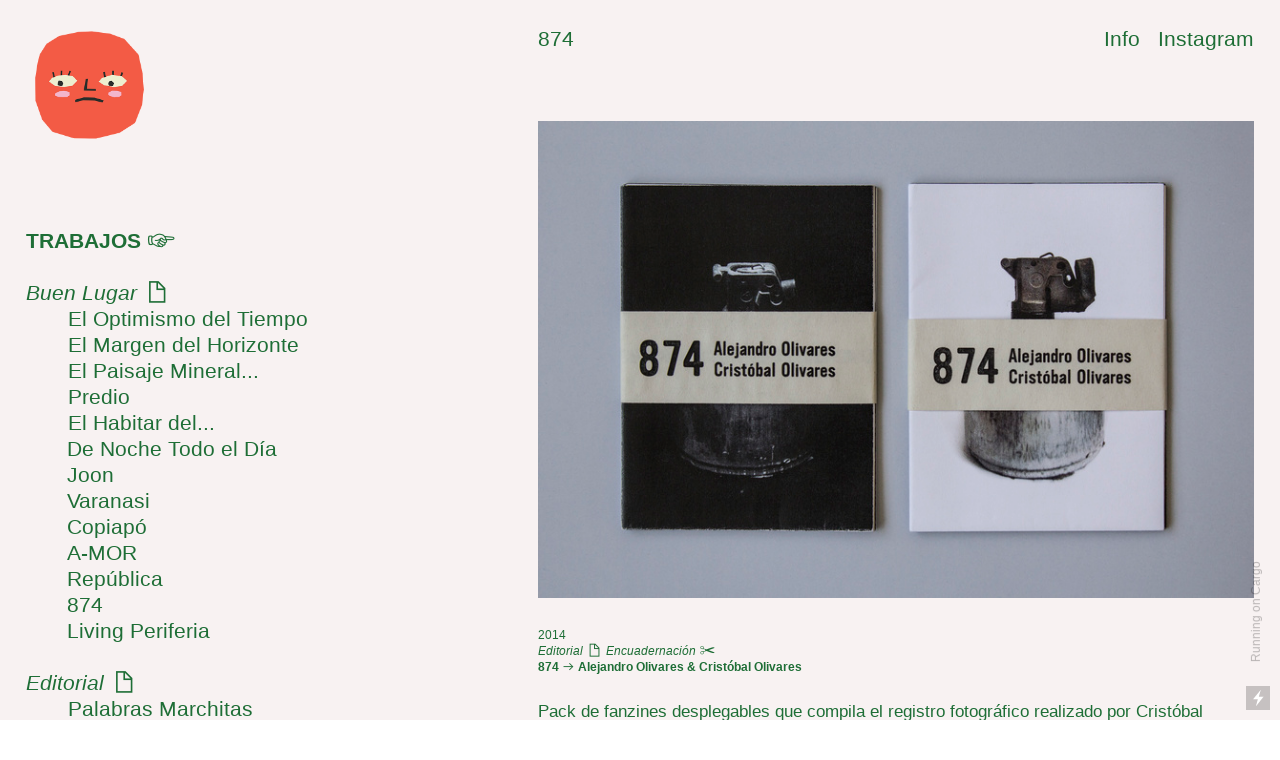

--- FILE ---
content_type: text/html; charset=UTF-8
request_url: https://ariariari.com/874
body_size: 36030
content:
<!DOCTYPE html>
<!-- 

        Running on cargo.site

-->
<html lang="en" data-predefined-style="true" data-css-presets="true" data-css-preset data-typography-preset>
	<head>
<script>
				var __cargo_context__ = 'live';
				var __cargo_js_ver__ = 'c=3451682563';
				var __cargo_maint__ = false;
				
				
			</script>
					<meta http-equiv="X-UA-Compatible" content="IE=edge,chrome=1">
		<meta http-equiv="Content-Type" content="text/html; charset=utf-8">
		<meta name="viewport" content="initial-scale=1.0, maximum-scale=1.0, user-scalable=no">
		
			<meta name="robots" content="index,follow">
		<title>874 — ari</title>
		<meta name="description" content="874 2014 Editorial ︎ Encuadernación ︎ 874 ︎︎︎ Alejandro Olivares &amp; Cristóbal Olivares Pack de fanzines desplegables que...">
				<meta name="twitter:card" content="summary_large_image">
		<meta name="twitter:title" content="874 — ari">
		<meta name="twitter:description" content="874 2014 Editorial ︎ Encuadernación ︎ 874 ︎︎︎ Alejandro Olivares &amp; Cristóbal Olivares Pack de fanzines desplegables que...">
		<meta name="twitter:image" content="https://freight.cargo.site/w/1200/i/b1cb89ded3e89e9ce9daf0d26a41626ff40e1882ac747426ee92da41e7de3c3c/874-detalle.jpg">
		<meta property="og:locale" content="en_US">
		<meta property="og:title" content="874 — ari">
		<meta property="og:description" content="874 2014 Editorial ︎ Encuadernación ︎ 874 ︎︎︎ Alejandro Olivares &amp; Cristóbal Olivares Pack de fanzines desplegables que...">
		<meta property="og:url" content="https://ariariari.com/874">
		<meta property="og:image" content="https://freight.cargo.site/w/1200/i/b1cb89ded3e89e9ce9daf0d26a41626ff40e1882ac747426ee92da41e7de3c3c/874-detalle.jpg">
		<meta property="og:type" content="website">

		<link rel="preconnect" href="https://static.cargo.site" crossorigin>
		<link rel="preconnect" href="https://freight.cargo.site" crossorigin>
				<link rel="preconnect" href="https://type.cargo.site" crossorigin>

		<!--<link rel="preload" href="https://static.cargo.site/assets/social/IconFont-Regular-0.9.3.woff2" as="font" type="font/woff" crossorigin>-->

		

		<link href="https://freight.cargo.site/t/original/i/cc48ccf3c362cb13d705b8e1a6e05fa3ace617e747b024de602e626cca9706fa/favicon-33.ico" rel="shortcut icon">
		<link href="https://ariariari.com/rss" rel="alternate" type="application/rss+xml" title="ari feed">

		<link href="https://ariariari.com/stylesheet?c=3451682563&1649255294" id="member_stylesheet" rel="stylesheet" type="text/css" />
<style id="">@font-face{font-family:Icons;src:url(https://static.cargo.site/assets/social/IconFont-Regular-0.9.3.woff2);unicode-range:U+E000-E15C,U+F0000,U+FE0E}@font-face{font-family:Icons;src:url(https://static.cargo.site/assets/social/IconFont-Regular-0.9.3.woff2);font-weight:240;unicode-range:U+E000-E15C,U+F0000,U+FE0E}@font-face{font-family:Icons;src:url(https://static.cargo.site/assets/social/IconFont-Regular-0.9.3.woff2);unicode-range:U+E000-E15C,U+F0000,U+FE0E;font-weight:400}@font-face{font-family:Icons;src:url(https://static.cargo.site/assets/social/IconFont-Regular-0.9.3.woff2);unicode-range:U+E000-E15C,U+F0000,U+FE0E;font-weight:600}@font-face{font-family:Icons;src:url(https://static.cargo.site/assets/social/IconFont-Regular-0.9.3.woff2);unicode-range:U+E000-E15C,U+F0000,U+FE0E;font-weight:800}@font-face{font-family:Icons;src:url(https://static.cargo.site/assets/social/IconFont-Regular-0.9.3.woff2);unicode-range:U+E000-E15C,U+F0000,U+FE0E;font-style:italic}@font-face{font-family:Icons;src:url(https://static.cargo.site/assets/social/IconFont-Regular-0.9.3.woff2);unicode-range:U+E000-E15C,U+F0000,U+FE0E;font-weight:200;font-style:italic}@font-face{font-family:Icons;src:url(https://static.cargo.site/assets/social/IconFont-Regular-0.9.3.woff2);unicode-range:U+E000-E15C,U+F0000,U+FE0E;font-weight:400;font-style:italic}@font-face{font-family:Icons;src:url(https://static.cargo.site/assets/social/IconFont-Regular-0.9.3.woff2);unicode-range:U+E000-E15C,U+F0000,U+FE0E;font-weight:600;font-style:italic}@font-face{font-family:Icons;src:url(https://static.cargo.site/assets/social/IconFont-Regular-0.9.3.woff2);unicode-range:U+E000-E15C,U+F0000,U+FE0E;font-weight:800;font-style:italic}body.iconfont-loading,body.iconfont-loading *{color:transparent!important}body{-moz-osx-font-smoothing:grayscale;-webkit-font-smoothing:antialiased;-webkit-text-size-adjust:none}body.no-scroll{overflow:hidden}/*!
 * Content
 */.page{word-wrap:break-word}:focus{outline:0}.pointer-events-none{pointer-events:none}.pointer-events-auto{pointer-events:auto}.pointer-events-none .page_content .audio-player,.pointer-events-none .page_content .shop_product,.pointer-events-none .page_content a,.pointer-events-none .page_content audio,.pointer-events-none .page_content button,.pointer-events-none .page_content details,.pointer-events-none .page_content iframe,.pointer-events-none .page_content img,.pointer-events-none .page_content input,.pointer-events-none .page_content video{pointer-events:auto}.pointer-events-none .page_content *>a,.pointer-events-none .page_content>a{position:relative}s *{text-transform:inherit}#toolset{position:fixed;bottom:10px;right:10px;z-index:8}.mobile #toolset,.template_site_inframe #toolset{display:none}#toolset a{display:block;height:24px;width:24px;margin:0;padding:0;text-decoration:none;background:rgba(0,0,0,.2)}#toolset a:hover{background:rgba(0,0,0,.8)}[data-adminview] #toolset a,[data-adminview] #toolset_admin a{background:rgba(0,0,0,.04);pointer-events:none;cursor:default}#toolset_admin a:active{background:rgba(0,0,0,.7)}#toolset_admin a svg>*{transform:scale(1.1) translate(0,-.5px);transform-origin:50% 50%}#toolset_admin a svg{pointer-events:none;width:100%!important;height:auto!important}#following-container{overflow:auto;-webkit-overflow-scrolling:touch}#following-container iframe{height:100%;width:100%;position:absolute;top:0;left:0;right:0;bottom:0}:root{--following-width:-400px;--following-animation-duration:450ms}@keyframes following-open{0%{transform:translateX(0)}100%{transform:translateX(var(--following-width))}}@keyframes following-open-inverse{0%{transform:translateX(0)}100%{transform:translateX(calc(-1 * var(--following-width)))}}@keyframes following-close{0%{transform:translateX(var(--following-width))}100%{transform:translateX(0)}}@keyframes following-close-inverse{0%{transform:translateX(calc(-1 * var(--following-width)))}100%{transform:translateX(0)}}body.animate-left{animation:following-open var(--following-animation-duration);animation-fill-mode:both;animation-timing-function:cubic-bezier(.24,1,.29,1)}#following-container.animate-left{animation:following-close-inverse var(--following-animation-duration);animation-fill-mode:both;animation-timing-function:cubic-bezier(.24,1,.29,1)}#following-container.animate-left #following-frame{animation:following-close var(--following-animation-duration);animation-fill-mode:both;animation-timing-function:cubic-bezier(.24,1,.29,1)}body.animate-right{animation:following-close var(--following-animation-duration);animation-fill-mode:both;animation-timing-function:cubic-bezier(.24,1,.29,1)}#following-container.animate-right{animation:following-open-inverse var(--following-animation-duration);animation-fill-mode:both;animation-timing-function:cubic-bezier(.24,1,.29,1)}#following-container.animate-right #following-frame{animation:following-open var(--following-animation-duration);animation-fill-mode:both;animation-timing-function:cubic-bezier(.24,1,.29,1)}.slick-slider{position:relative;display:block;-moz-box-sizing:border-box;box-sizing:border-box;-webkit-user-select:none;-moz-user-select:none;-ms-user-select:none;user-select:none;-webkit-touch-callout:none;-khtml-user-select:none;-ms-touch-action:pan-y;touch-action:pan-y;-webkit-tap-highlight-color:transparent}.slick-list{position:relative;display:block;overflow:hidden;margin:0;padding:0}.slick-list:focus{outline:0}.slick-list.dragging{cursor:pointer;cursor:hand}.slick-slider .slick-list,.slick-slider .slick-track{transform:translate3d(0,0,0);will-change:transform}.slick-track{position:relative;top:0;left:0;display:block}.slick-track:after,.slick-track:before{display:table;content:'';width:1px;height:1px;margin-top:-1px;margin-left:-1px}.slick-track:after{clear:both}.slick-loading .slick-track{visibility:hidden}.slick-slide{display:none;float:left;height:100%;min-height:1px}[dir=rtl] .slick-slide{float:right}.content .slick-slide img{display:inline-block}.content .slick-slide img:not(.image-zoom){cursor:pointer}.content .scrub .slick-list,.content .scrub .slick-slide img:not(.image-zoom){cursor:ew-resize}body.slideshow-scrub-dragging *{cursor:ew-resize!important}.content .slick-slide img:not([src]),.content .slick-slide img[src='']{width:100%;height:auto}.slick-slide.slick-loading img{display:none}.slick-slide.dragging img{pointer-events:none}.slick-initialized .slick-slide{display:block}.slick-loading .slick-slide{visibility:hidden}.slick-vertical .slick-slide{display:block;height:auto;border:1px solid transparent}.slick-arrow.slick-hidden{display:none}.slick-arrow{position:absolute;z-index:9;width:0;top:0;height:100%;cursor:pointer;will-change:opacity;-webkit-transition:opacity 333ms cubic-bezier(.4,0,.22,1);transition:opacity 333ms cubic-bezier(.4,0,.22,1)}.slick-arrow.hidden{opacity:0}.slick-arrow svg{position:absolute;width:36px;height:36px;top:0;left:0;right:0;bottom:0;margin:auto;transform:translate(.25px,.25px)}.slick-arrow svg.right-arrow{transform:translate(.25px,.25px) scaleX(-1)}.slick-arrow svg:active{opacity:.75}.slick-arrow svg .arrow-shape{fill:none!important;stroke:#fff;stroke-linecap:square}.slick-arrow svg .arrow-outline{fill:none!important;stroke-width:2.5px;stroke:rgba(0,0,0,.6);stroke-linecap:square}.slick-arrow.slick-next{right:0;text-align:right}.slick-next svg,.wallpaper-navigation .slick-next svg{margin-right:10px}.mobile .slick-next svg{margin-right:10px}.slick-arrow.slick-prev{text-align:left}.slick-prev svg,.wallpaper-navigation .slick-prev svg{margin-left:10px}.mobile .slick-prev svg{margin-left:10px}.loading_animation{display:none;vertical-align:middle;z-index:15;line-height:0;pointer-events:none;border-radius:100%}.loading_animation.hidden{display:none}.loading_animation.pulsing{opacity:0;display:inline-block;animation-delay:.1s;-webkit-animation-delay:.1s;-moz-animation-delay:.1s;animation-duration:12s;animation-iteration-count:infinite;animation:fade-pulse-in .5s ease-in-out;-moz-animation:fade-pulse-in .5s ease-in-out;-webkit-animation:fade-pulse-in .5s ease-in-out;-webkit-animation-fill-mode:forwards;-moz-animation-fill-mode:forwards;animation-fill-mode:forwards}.loading_animation.pulsing.no-delay{animation-delay:0s;-webkit-animation-delay:0s;-moz-animation-delay:0s}.loading_animation div{border-radius:100%}.loading_animation div svg{max-width:100%;height:auto}.loading_animation div,.loading_animation div svg{width:20px;height:20px}.loading_animation.full-width svg{width:100%;height:auto}.loading_animation.full-width.big svg{width:100px;height:100px}.loading_animation div svg>*{fill:#ccc}.loading_animation div{-webkit-animation:spin-loading 12s ease-out;-webkit-animation-iteration-count:infinite;-moz-animation:spin-loading 12s ease-out;-moz-animation-iteration-count:infinite;animation:spin-loading 12s ease-out;animation-iteration-count:infinite}.loading_animation.hidden{display:none}[data-backdrop] .loading_animation{position:absolute;top:15px;left:15px;z-index:99}.loading_animation.position-absolute.middle{top:calc(50% - 10px);left:calc(50% - 10px)}.loading_animation.position-absolute.topleft{top:0;left:0}.loading_animation.position-absolute.middleright{top:calc(50% - 10px);right:1rem}.loading_animation.position-absolute.middleleft{top:calc(50% - 10px);left:1rem}.loading_animation.gray div svg>*{fill:#999}.loading_animation.gray-dark div svg>*{fill:#666}.loading_animation.gray-darker div svg>*{fill:#555}.loading_animation.gray-light div svg>*{fill:#ccc}.loading_animation.white div svg>*{fill:rgba(255,255,255,.85)}.loading_animation.blue div svg>*{fill:#698fff}.loading_animation.inline{display:inline-block;margin-bottom:.5ex}.loading_animation.inline.left{margin-right:.5ex}@-webkit-keyframes fade-pulse-in{0%{opacity:0}50%{opacity:.5}100%{opacity:1}}@-moz-keyframes fade-pulse-in{0%{opacity:0}50%{opacity:.5}100%{opacity:1}}@keyframes fade-pulse-in{0%{opacity:0}50%{opacity:.5}100%{opacity:1}}@-webkit-keyframes pulsate{0%{opacity:1}50%{opacity:0}100%{opacity:1}}@-moz-keyframes pulsate{0%{opacity:1}50%{opacity:0}100%{opacity:1}}@keyframes pulsate{0%{opacity:1}50%{opacity:0}100%{opacity:1}}@-webkit-keyframes spin-loading{0%{transform:rotate(0)}9%{transform:rotate(1050deg)}18%{transform:rotate(-1090deg)}20%{transform:rotate(-1080deg)}23%{transform:rotate(-1080deg)}28%{transform:rotate(-1095deg)}29%{transform:rotate(-1065deg)}34%{transform:rotate(-1080deg)}35%{transform:rotate(-1050deg)}40%{transform:rotate(-1065deg)}41%{transform:rotate(-1035deg)}44%{transform:rotate(-1035deg)}47%{transform:rotate(-2160deg)}50%{transform:rotate(-2160deg)}56%{transform:rotate(45deg)}60%{transform:rotate(45deg)}80%{transform:rotate(6120deg)}100%{transform:rotate(0)}}@keyframes spin-loading{0%{transform:rotate(0)}9%{transform:rotate(1050deg)}18%{transform:rotate(-1090deg)}20%{transform:rotate(-1080deg)}23%{transform:rotate(-1080deg)}28%{transform:rotate(-1095deg)}29%{transform:rotate(-1065deg)}34%{transform:rotate(-1080deg)}35%{transform:rotate(-1050deg)}40%{transform:rotate(-1065deg)}41%{transform:rotate(-1035deg)}44%{transform:rotate(-1035deg)}47%{transform:rotate(-2160deg)}50%{transform:rotate(-2160deg)}56%{transform:rotate(45deg)}60%{transform:rotate(45deg)}80%{transform:rotate(6120deg)}100%{transform:rotate(0)}}[grid-row]{align-items:flex-start;box-sizing:border-box;display:-webkit-box;display:-webkit-flex;display:-ms-flexbox;display:flex;-webkit-flex-wrap:wrap;-ms-flex-wrap:wrap;flex-wrap:wrap}[grid-col]{box-sizing:border-box}[grid-row] [grid-col].empty:after{content:"\0000A0";cursor:text}body.mobile[data-adminview=content-editproject] [grid-row] [grid-col].empty:after{display:none}[grid-col=auto]{-webkit-box-flex:1;-webkit-flex:1;-ms-flex:1;flex:1}[grid-col=x12]{width:100%}[grid-col=x11]{width:50%}[grid-col=x10]{width:33.33%}[grid-col=x9]{width:25%}[grid-col=x8]{width:20%}[grid-col=x7]{width:16.666666667%}[grid-col=x6]{width:14.285714286%}[grid-col=x5]{width:12.5%}[grid-col=x4]{width:11.111111111%}[grid-col=x3]{width:10%}[grid-col=x2]{width:9.090909091%}[grid-col=x1]{width:8.333333333%}[grid-col="1"]{width:8.33333%}[grid-col="2"]{width:16.66667%}[grid-col="3"]{width:25%}[grid-col="4"]{width:33.33333%}[grid-col="5"]{width:41.66667%}[grid-col="6"]{width:50%}[grid-col="7"]{width:58.33333%}[grid-col="8"]{width:66.66667%}[grid-col="9"]{width:75%}[grid-col="10"]{width:83.33333%}[grid-col="11"]{width:91.66667%}[grid-col="12"]{width:100%}body.mobile [grid-responsive] [grid-col]{width:100%;-webkit-box-flex:none;-webkit-flex:none;-ms-flex:none;flex:none}[data-ce-host=true][contenteditable=true] [grid-pad]{pointer-events:none}[data-ce-host=true][contenteditable=true] [grid-pad]>*{pointer-events:auto}[grid-pad="0"]{padding:0}[grid-pad="0.25"]{padding:.125rem}[grid-pad="0.5"]{padding:.25rem}[grid-pad="0.75"]{padding:.375rem}[grid-pad="1"]{padding:.5rem}[grid-pad="1.25"]{padding:.625rem}[grid-pad="1.5"]{padding:.75rem}[grid-pad="1.75"]{padding:.875rem}[grid-pad="2"]{padding:1rem}[grid-pad="2.5"]{padding:1.25rem}[grid-pad="3"]{padding:1.5rem}[grid-pad="3.5"]{padding:1.75rem}[grid-pad="4"]{padding:2rem}[grid-pad="5"]{padding:2.5rem}[grid-pad="6"]{padding:3rem}[grid-pad="7"]{padding:3.5rem}[grid-pad="8"]{padding:4rem}[grid-pad="9"]{padding:4.5rem}[grid-pad="10"]{padding:5rem}[grid-gutter="0"]{margin:0}[grid-gutter="0.5"]{margin:-.25rem}[grid-gutter="1"]{margin:-.5rem}[grid-gutter="1.5"]{margin:-.75rem}[grid-gutter="2"]{margin:-1rem}[grid-gutter="2.5"]{margin:-1.25rem}[grid-gutter="3"]{margin:-1.5rem}[grid-gutter="3.5"]{margin:-1.75rem}[grid-gutter="4"]{margin:-2rem}[grid-gutter="5"]{margin:-2.5rem}[grid-gutter="6"]{margin:-3rem}[grid-gutter="7"]{margin:-3.5rem}[grid-gutter="8"]{margin:-4rem}[grid-gutter="10"]{margin:-5rem}[grid-gutter="12"]{margin:-6rem}[grid-gutter="14"]{margin:-7rem}[grid-gutter="16"]{margin:-8rem}[grid-gutter="18"]{margin:-9rem}[grid-gutter="20"]{margin:-10rem}small{max-width:100%;text-decoration:inherit}img:not([src]),img[src='']{outline:1px solid rgba(177,177,177,.4);outline-offset:-1px;content:url([data-uri])}img.image-zoom{cursor:-webkit-zoom-in;cursor:-moz-zoom-in;cursor:zoom-in}#imprimatur{color:#333;font-size:10px;font-family:-apple-system,BlinkMacSystemFont,"Segoe UI",Roboto,Oxygen,Ubuntu,Cantarell,"Open Sans","Helvetica Neue",sans-serif,"Sans Serif",Icons;/*!System*/position:fixed;opacity:.3;right:-28px;bottom:160px;transform:rotate(270deg);-ms-transform:rotate(270deg);-webkit-transform:rotate(270deg);z-index:8;text-transform:uppercase;color:#999;opacity:.5;padding-bottom:2px;text-decoration:none}.mobile #imprimatur{display:none}bodycopy cargo-link a{font-family:-apple-system,BlinkMacSystemFont,"Segoe UI",Roboto,Oxygen,Ubuntu,Cantarell,"Open Sans","Helvetica Neue",sans-serif,"Sans Serif",Icons;/*!System*/font-size:12px;font-style:normal;font-weight:400;transform:rotate(270deg);text-decoration:none;position:fixed!important;right:-27px;bottom:100px;text-decoration:none;letter-spacing:normal;background:0 0;border:0;border-bottom:0;outline:0}/*! PhotoSwipe Default UI CSS by Dmitry Semenov | photoswipe.com | MIT license */.pswp--has_mouse .pswp__button--arrow--left,.pswp--has_mouse .pswp__button--arrow--right,.pswp__ui{visibility:visible}.pswp--minimal--dark .pswp__top-bar,.pswp__button{background:0 0}.pswp,.pswp__bg,.pswp__container,.pswp__img--placeholder,.pswp__zoom-wrap,.quick-view-navigation{-webkit-backface-visibility:hidden}.pswp__button{cursor:pointer;opacity:1;-webkit-appearance:none;transition:opacity .2s;-webkit-box-shadow:none;box-shadow:none}.pswp__button-close>svg{top:10px;right:10px;margin-left:auto}.pswp--touch .quick-view-navigation{display:none}.pswp__ui{-webkit-font-smoothing:auto;opacity:1;z-index:1550}.quick-view-navigation{will-change:opacity;-webkit-transition:opacity 333ms cubic-bezier(.4,0,.22,1);transition:opacity 333ms cubic-bezier(.4,0,.22,1)}.quick-view-navigation .pswp__group .pswp__button{pointer-events:auto}.pswp__button>svg{position:absolute;width:36px;height:36px}.quick-view-navigation .pswp__group:active svg{opacity:.75}.pswp__button svg .shape-shape{fill:#fff}.pswp__button svg .shape-outline{fill:#000}.pswp__button-prev>svg{top:0;bottom:0;left:10px;margin:auto}.pswp__button-next>svg{top:0;bottom:0;right:10px;margin:auto}.quick-view-navigation .pswp__group .pswp__button-prev{position:absolute;left:0;top:0;width:0;height:100%}.quick-view-navigation .pswp__group .pswp__button-next{position:absolute;right:0;top:0;width:0;height:100%}.quick-view-navigation .close-button,.quick-view-navigation .left-arrow,.quick-view-navigation .right-arrow{transform:translate(.25px,.25px)}.quick-view-navigation .right-arrow{transform:translate(.25px,.25px) scaleX(-1)}.pswp__button svg .shape-outline{fill:transparent!important;stroke:#000;stroke-width:2.5px;stroke-linecap:square}.pswp__button svg .shape-shape{fill:transparent!important;stroke:#fff;stroke-width:1.5px;stroke-linecap:square}.pswp__bg,.pswp__scroll-wrap,.pswp__zoom-wrap{width:100%;position:absolute}.quick-view-navigation .pswp__group .pswp__button-close{margin:0}.pswp__container,.pswp__item,.pswp__zoom-wrap{right:0;bottom:0;top:0;position:absolute;left:0}.pswp__ui--hidden .pswp__button{opacity:.001}.pswp__ui--hidden .pswp__button,.pswp__ui--hidden .pswp__button *{pointer-events:none}.pswp .pswp__ui.pswp__ui--displaynone{display:none}.pswp__element--disabled{display:none!important}/*! PhotoSwipe main CSS by Dmitry Semenov | photoswipe.com | MIT license */.pswp{position:fixed;display:none;height:100%;width:100%;top:0;left:0;right:0;bottom:0;margin:auto;-ms-touch-action:none;touch-action:none;z-index:9999999;-webkit-text-size-adjust:100%;line-height:initial;letter-spacing:initial;outline:0}.pswp img{max-width:none}.pswp--zoom-disabled .pswp__img{cursor:default!important}.pswp--animate_opacity{opacity:.001;will-change:opacity;-webkit-transition:opacity 333ms cubic-bezier(.4,0,.22,1);transition:opacity 333ms cubic-bezier(.4,0,.22,1)}.pswp--open{display:block}.pswp--zoom-allowed .pswp__img{cursor:-webkit-zoom-in;cursor:-moz-zoom-in;cursor:zoom-in}.pswp--zoomed-in .pswp__img{cursor:-webkit-grab;cursor:-moz-grab;cursor:grab}.pswp--dragging .pswp__img{cursor:-webkit-grabbing;cursor:-moz-grabbing;cursor:grabbing}.pswp__bg{left:0;top:0;height:100%;opacity:0;transform:translateZ(0);will-change:opacity}.pswp__scroll-wrap{left:0;top:0;height:100%}.pswp__container,.pswp__zoom-wrap{-ms-touch-action:none;touch-action:none}.pswp__container,.pswp__img{-webkit-user-select:none;-moz-user-select:none;-ms-user-select:none;user-select:none;-webkit-tap-highlight-color:transparent;-webkit-touch-callout:none}.pswp__zoom-wrap{-webkit-transform-origin:left top;-ms-transform-origin:left top;transform-origin:left top;-webkit-transition:-webkit-transform 222ms cubic-bezier(.4,0,.22,1);transition:transform 222ms cubic-bezier(.4,0,.22,1)}.pswp__bg{-webkit-transition:opacity 222ms cubic-bezier(.4,0,.22,1);transition:opacity 222ms cubic-bezier(.4,0,.22,1)}.pswp--animated-in .pswp__bg,.pswp--animated-in .pswp__zoom-wrap{-webkit-transition:none;transition:none}.pswp--hide-overflow .pswp__scroll-wrap,.pswp--hide-overflow.pswp{overflow:hidden}.pswp__img{position:absolute;width:auto;height:auto;top:0;left:0}.pswp__img--placeholder--blank{background:#222}.pswp--ie .pswp__img{width:100%!important;height:auto!important;left:0;top:0}.pswp__ui--idle{opacity:0}.pswp__error-msg{position:absolute;left:0;top:50%;width:100%;text-align:center;font-size:14px;line-height:16px;margin-top:-8px;color:#ccc}.pswp__error-msg a{color:#ccc;text-decoration:underline}.pswp__error-msg{font-family:-apple-system,BlinkMacSystemFont,"Segoe UI",Roboto,Oxygen,Ubuntu,Cantarell,"Open Sans","Helvetica Neue",sans-serif}.quick-view.mouse-down .iframe-item{pointer-events:none!important}.quick-view-caption-positioner{pointer-events:none;width:100%;height:100%}.quick-view-caption-wrapper{margin:auto;position:absolute;bottom:0;left:0;right:0}.quick-view-horizontal-align-left .quick-view-caption-wrapper{margin-left:0}.quick-view-horizontal-align-right .quick-view-caption-wrapper{margin-right:0}[data-quick-view-caption]{transition:.1s opacity ease-in-out;position:absolute;bottom:0;left:0;right:0}.quick-view-horizontal-align-left [data-quick-view-caption]{text-align:left}.quick-view-horizontal-align-right [data-quick-view-caption]{text-align:right}.quick-view-caption{transition:.1s opacity ease-in-out}.quick-view-caption>*{display:inline-block}.quick-view-caption *{pointer-events:auto}.quick-view-caption.hidden{opacity:0}.shop_product .dropdown_wrapper{flex:0 0 100%;position:relative}.shop_product select{appearance:none;-moz-appearance:none;-webkit-appearance:none;outline:0;-webkit-font-smoothing:antialiased;-moz-osx-font-smoothing:grayscale;cursor:pointer;border-radius:0;white-space:nowrap;overflow:hidden!important;text-overflow:ellipsis}.shop_product select.dropdown::-ms-expand{display:none}.shop_product a{cursor:pointer;border-bottom:none;text-decoration:none}.shop_product a.out-of-stock{pointer-events:none}body.audio-player-dragging *{cursor:ew-resize!important}.audio-player{display:inline-flex;flex:1 0 calc(100% - 2px);width:calc(100% - 2px)}.audio-player .button{height:100%;flex:0 0 3.3rem;display:flex}.audio-player .separator{left:3.3rem;height:100%}.audio-player .buffer{width:0%;height:100%;transition:left .3s linear,width .3s linear}.audio-player.seeking .buffer{transition:left 0s,width 0s}.audio-player.seeking{user-select:none;-webkit-user-select:none;cursor:ew-resize}.audio-player.seeking *{user-select:none;-webkit-user-select:none;cursor:ew-resize}.audio-player .bar{overflow:hidden;display:flex;justify-content:space-between;align-content:center;flex-grow:1}.audio-player .progress{width:0%;height:100%;transition:width .3s linear}.audio-player.seeking .progress{transition:width 0s}.audio-player .pause,.audio-player .play{cursor:pointer;height:100%}.audio-player .note-icon{margin:auto 0;order:2;flex:0 1 auto}.audio-player .title{white-space:nowrap;overflow:hidden;text-overflow:ellipsis;pointer-events:none;user-select:none;padding:.5rem 0 .5rem 1rem;margin:auto auto auto 0;flex:0 3 auto;min-width:0;width:100%}.audio-player .total-time{flex:0 1 auto;margin:auto 0}.audio-player .current-time,.audio-player .play-text{flex:0 1 auto;margin:auto 0}.audio-player .stream-anim{user-select:none;margin:auto auto auto 0}.audio-player .stream-anim span{display:inline-block}.audio-player .buffer,.audio-player .current-time,.audio-player .note-svg,.audio-player .play-text,.audio-player .separator,.audio-player .total-time{user-select:none;pointer-events:none}.audio-player .buffer,.audio-player .play-text,.audio-player .progress{position:absolute}.audio-player,.audio-player .bar,.audio-player .button,.audio-player .current-time,.audio-player .note-icon,.audio-player .pause,.audio-player .play,.audio-player .total-time{position:relative}body.mobile .audio-player,body.mobile .audio-player *{-webkit-touch-callout:none}#standalone-admin-frame{border:0;width:400px;position:absolute;right:0;top:0;height:100vh;z-index:99}body[standalone-admin=true] #standalone-admin-frame{transform:translate(0,0)}body[standalone-admin=true] .main_container{width:calc(100% - 400px)}body[standalone-admin=false] #standalone-admin-frame{transform:translate(100%,0)}body[standalone-admin=false] .main_container{width:100%}.toggle_standaloneAdmin{position:fixed;top:0;right:400px;height:40px;width:40px;z-index:999;cursor:pointer;background-color:rgba(0,0,0,.4)}.toggle_standaloneAdmin:active{opacity:.7}body[standalone-admin=false] .toggle_standaloneAdmin{right:0}.toggle_standaloneAdmin *{color:#fff;fill:#fff}.toggle_standaloneAdmin svg{padding:6px;width:100%;height:100%;opacity:.85}body[standalone-admin=false] .toggle_standaloneAdmin #close,body[standalone-admin=true] .toggle_standaloneAdmin #backdropsettings{display:none}.toggle_standaloneAdmin>div{width:100%;height:100%}#admin_toggle_button{position:fixed;top:50%;transform:translate(0,-50%);right:400px;height:36px;width:12px;z-index:999;cursor:pointer;background-color:rgba(0,0,0,.09);padding-left:2px;margin-right:5px}#admin_toggle_button .bar{content:'';background:rgba(0,0,0,.09);position:fixed;width:5px;bottom:0;top:0;z-index:10}#admin_toggle_button:active{background:rgba(0,0,0,.065)}#admin_toggle_button *{color:#fff;fill:#fff}#admin_toggle_button svg{padding:0;width:16px;height:36px;margin-left:1px;opacity:1}#admin_toggle_button svg *{fill:#fff;opacity:1}#admin_toggle_button[data-state=closed] .toggle_admin_close{display:none}#admin_toggle_button[data-state=closed],#admin_toggle_button[data-state=closed] .toggle_admin_open{width:20px;cursor:pointer;margin:0}#admin_toggle_button[data-state=closed] svg{margin-left:2px}#admin_toggle_button[data-state=open] .toggle_admin_open{display:none}select,select *{text-rendering:auto!important}b b{font-weight:inherit}*{-webkit-box-sizing:border-box;-moz-box-sizing:border-box;box-sizing:border-box}customhtml>*{position:relative;z-index:10}body,html{min-height:100vh;margin:0;padding:0}html{touch-action:manipulation;position:relative;background-color:#fff}.main_container{min-height:100vh;width:100%;overflow:hidden}.container{display:-webkit-box;display:-webkit-flex;display:-moz-box;display:-ms-flexbox;display:flex;-webkit-flex-wrap:wrap;-moz-flex-wrap:wrap;-ms-flex-wrap:wrap;flex-wrap:wrap;max-width:100%;width:100%;overflow:visible}.container{align-items:flex-start;-webkit-align-items:flex-start}.page{z-index:2}.page ul li>text-limit{display:block}.content,.content_container,.pinned{-webkit-flex:1 0 auto;-moz-flex:1 0 auto;-ms-flex:1 0 auto;flex:1 0 auto;max-width:100%}.content_container{width:100%}.content_container.full_height{min-height:100vh}.page_background{position:absolute;top:0;left:0;width:100%;height:100%}.page_container{position:relative;overflow:visible;width:100%}.backdrop{position:absolute;top:0;z-index:1;width:100%;height:100%;max-height:100vh}.backdrop>div{position:absolute;top:0;left:0;width:100%;height:100%;-webkit-backface-visibility:hidden;backface-visibility:hidden;transform:translate3d(0,0,0);contain:strict}[data-backdrop].backdrop>div[data-overflowing]{max-height:100vh;position:absolute;top:0;left:0}body.mobile [split-responsive]{display:flex;flex-direction:column}body.mobile [split-responsive] .container{width:100%;order:2}body.mobile [split-responsive] .backdrop{position:relative;height:50vh;width:100%;order:1}body.mobile [split-responsive] [data-auxiliary].backdrop{position:absolute;height:50vh;width:100%;order:1}.page{position:relative;z-index:2}img[data-align=left]{float:left}img[data-align=right]{float:right}[data-rotation]{transform-origin:center center}.content .page_content:not([contenteditable=true]) [data-draggable]{pointer-events:auto!important;backface-visibility:hidden}.preserve-3d{-moz-transform-style:preserve-3d;transform-style:preserve-3d}.content .page_content:not([contenteditable=true]) [data-draggable] iframe{pointer-events:none!important}.dragging-active iframe{pointer-events:none!important}.content .page_content:not([contenteditable=true]) [data-draggable]:active{opacity:1}.content .scroll-transition-fade{transition:transform 1s ease-in-out,opacity .8s ease-in-out}.content .scroll-transition-fade.below-viewport{opacity:0;transform:translateY(40px)}.mobile.full_width .page_container:not([split-layout]) .container_width{width:100%}[data-view=pinned_bottom] .bottom_pin_invisibility{visibility:hidden}.pinned{position:relative;width:100%}.pinned .page_container.accommodate:not(.fixed):not(.overlay){z-index:2}.pinned .page_container.overlay{position:absolute;z-index:4}.pinned .page_container.overlay.fixed{position:fixed}.pinned .page_container.overlay.fixed .page{max-height:100vh;-webkit-overflow-scrolling:touch}.pinned .page_container.overlay.fixed .page.allow-scroll{overflow-y:auto;overflow-x:hidden}.pinned .page_container.overlay.fixed .page.allow-scroll{align-items:flex-start;-webkit-align-items:flex-start}.pinned .page_container .page.allow-scroll::-webkit-scrollbar{width:0;background:0 0;display:none}.pinned.pinned_top .page_container.overlay{left:0;top:0}.pinned.pinned_bottom .page_container.overlay{left:0;bottom:0}div[data-container=set]:empty{margin-top:1px}.thumbnails{position:relative;z-index:1}[thumbnails=grid]{align-items:baseline}[thumbnails=justify] .thumbnail{box-sizing:content-box}[thumbnails][data-padding-zero] .thumbnail{margin-bottom:-1px}[thumbnails=montessori] .thumbnail{pointer-events:auto;position:absolute}[thumbnails] .thumbnail>a{display:block;text-decoration:none}[thumbnails=montessori]{height:0}[thumbnails][data-resizing],[thumbnails][data-resizing] *{cursor:nwse-resize}[thumbnails] .thumbnail .resize-handle{cursor:nwse-resize;width:26px;height:26px;padding:5px;position:absolute;opacity:.75;right:-1px;bottom:-1px;z-index:100}[thumbnails][data-resizing] .resize-handle{display:none}[thumbnails] .thumbnail .resize-handle svg{position:absolute;top:0;left:0}[thumbnails] .thumbnail .resize-handle:hover{opacity:1}[data-can-move].thumbnail .resize-handle svg .resize_path_outline{fill:#fff}[data-can-move].thumbnail .resize-handle svg .resize_path{fill:#000}[thumbnails=montessori] .thumbnail_sizer{height:0;width:100%;position:relative;padding-bottom:100%;pointer-events:none}[thumbnails] .thumbnail img{display:block;min-height:3px;margin-bottom:0}[thumbnails] .thumbnail img:not([src]),img[src=""]{margin:0!important;width:100%;min-height:3px;height:100%!important;position:absolute}[aspect-ratio="1x1"].thumb_image{height:0;padding-bottom:100%;overflow:hidden}[aspect-ratio="4x3"].thumb_image{height:0;padding-bottom:75%;overflow:hidden}[aspect-ratio="16x9"].thumb_image{height:0;padding-bottom:56.25%;overflow:hidden}[thumbnails] .thumb_image{width:100%;position:relative}[thumbnails][thumbnail-vertical-align=top]{align-items:flex-start}[thumbnails][thumbnail-vertical-align=middle]{align-items:center}[thumbnails][thumbnail-vertical-align=bottom]{align-items:baseline}[thumbnails][thumbnail-horizontal-align=left]{justify-content:flex-start}[thumbnails][thumbnail-horizontal-align=middle]{justify-content:center}[thumbnails][thumbnail-horizontal-align=right]{justify-content:flex-end}.thumb_image.default_image>svg{position:absolute;top:0;left:0;bottom:0;right:0;width:100%;height:100%}.thumb_image.default_image{outline:1px solid #ccc;outline-offset:-1px;position:relative}.mobile.full_width [data-view=Thumbnail] .thumbnails_width{width:100%}.content [data-draggable] a:active,.content [data-draggable] img:active{opacity:initial}.content .draggable-dragging{opacity:initial}[data-draggable].draggable_visible{visibility:visible}[data-draggable].draggable_hidden{visibility:hidden}.gallery_card [data-draggable],.marquee [data-draggable]{visibility:inherit}[data-draggable]{visibility:visible;background-color:rgba(0,0,0,.003)}#site_menu_panel_container .image-gallery:not(.initialized){height:0;padding-bottom:100%;min-height:initial}.image-gallery:not(.initialized){min-height:100vh;visibility:hidden;width:100%}.image-gallery .gallery_card img{display:block;width:100%;height:auto}.image-gallery .gallery_card{transform-origin:center}.image-gallery .gallery_card.dragging{opacity:.1;transform:initial!important}.image-gallery:not([image-gallery=slideshow]) .gallery_card iframe:only-child,.image-gallery:not([image-gallery=slideshow]) .gallery_card video:only-child{width:100%;height:100%;top:0;left:0;position:absolute}.image-gallery[image-gallery=slideshow] .gallery_card video[muted][autoplay]:not([controls]),.image-gallery[image-gallery=slideshow] .gallery_card video[muted][data-autoplay]:not([controls]){pointer-events:none}.image-gallery [image-gallery-pad="0"] video:only-child{object-fit:cover;height:calc(100% + 1px)}div.image-gallery>a,div.image-gallery>iframe,div.image-gallery>img,div.image-gallery>video{display:none}[image-gallery-row]{align-items:flex-start;box-sizing:border-box;display:-webkit-box;display:-webkit-flex;display:-ms-flexbox;display:flex;-webkit-flex-wrap:wrap;-ms-flex-wrap:wrap;flex-wrap:wrap}.image-gallery .gallery_card_image{width:100%;position:relative}[data-predefined-style=true] .image-gallery a.gallery_card{display:block;border:none}[image-gallery-col]{box-sizing:border-box}[image-gallery-col=x12]{width:100%}[image-gallery-col=x11]{width:50%}[image-gallery-col=x10]{width:33.33%}[image-gallery-col=x9]{width:25%}[image-gallery-col=x8]{width:20%}[image-gallery-col=x7]{width:16.666666667%}[image-gallery-col=x6]{width:14.285714286%}[image-gallery-col=x5]{width:12.5%}[image-gallery-col=x4]{width:11.111111111%}[image-gallery-col=x3]{width:10%}[image-gallery-col=x2]{width:9.090909091%}[image-gallery-col=x1]{width:8.333333333%}.content .page_content [image-gallery-pad].image-gallery{pointer-events:none}.content .page_content [image-gallery-pad].image-gallery .gallery_card_image>*,.content .page_content [image-gallery-pad].image-gallery .gallery_image_caption{pointer-events:auto}.content .page_content [image-gallery-pad="0"]{padding:0}.content .page_content [image-gallery-pad="0.25"]{padding:.125rem}.content .page_content [image-gallery-pad="0.5"]{padding:.25rem}.content .page_content [image-gallery-pad="0.75"]{padding:.375rem}.content .page_content [image-gallery-pad="1"]{padding:.5rem}.content .page_content [image-gallery-pad="1.25"]{padding:.625rem}.content .page_content [image-gallery-pad="1.5"]{padding:.75rem}.content .page_content [image-gallery-pad="1.75"]{padding:.875rem}.content .page_content [image-gallery-pad="2"]{padding:1rem}.content .page_content [image-gallery-pad="2.5"]{padding:1.25rem}.content .page_content [image-gallery-pad="3"]{padding:1.5rem}.content .page_content [image-gallery-pad="3.5"]{padding:1.75rem}.content .page_content [image-gallery-pad="4"]{padding:2rem}.content .page_content [image-gallery-pad="5"]{padding:2.5rem}.content .page_content [image-gallery-pad="6"]{padding:3rem}.content .page_content [image-gallery-pad="7"]{padding:3.5rem}.content .page_content [image-gallery-pad="8"]{padding:4rem}.content .page_content [image-gallery-pad="9"]{padding:4.5rem}.content .page_content [image-gallery-pad="10"]{padding:5rem}.content .page_content [image-gallery-gutter="0"]{margin:0}.content .page_content [image-gallery-gutter="0.5"]{margin:-.25rem}.content .page_content [image-gallery-gutter="1"]{margin:-.5rem}.content .page_content [image-gallery-gutter="1.5"]{margin:-.75rem}.content .page_content [image-gallery-gutter="2"]{margin:-1rem}.content .page_content [image-gallery-gutter="2.5"]{margin:-1.25rem}.content .page_content [image-gallery-gutter="3"]{margin:-1.5rem}.content .page_content [image-gallery-gutter="3.5"]{margin:-1.75rem}.content .page_content [image-gallery-gutter="4"]{margin:-2rem}.content .page_content [image-gallery-gutter="5"]{margin:-2.5rem}.content .page_content [image-gallery-gutter="6"]{margin:-3rem}.content .page_content [image-gallery-gutter="7"]{margin:-3.5rem}.content .page_content [image-gallery-gutter="8"]{margin:-4rem}.content .page_content [image-gallery-gutter="10"]{margin:-5rem}.content .page_content [image-gallery-gutter="12"]{margin:-6rem}.content .page_content [image-gallery-gutter="14"]{margin:-7rem}.content .page_content [image-gallery-gutter="16"]{margin:-8rem}.content .page_content [image-gallery-gutter="18"]{margin:-9rem}.content .page_content [image-gallery-gutter="20"]{margin:-10rem}[image-gallery=slideshow]:not(.initialized)>*{min-height:1px;opacity:0;min-width:100%}[image-gallery=slideshow][data-constrained-by=height] [image-gallery-vertical-align].slick-track{align-items:flex-start}[image-gallery=slideshow] img.image-zoom:active{opacity:initial}[image-gallery=slideshow].slick-initialized .gallery_card{pointer-events:none}[image-gallery=slideshow].slick-initialized .gallery_card.slick-current{pointer-events:auto}[image-gallery=slideshow] .gallery_card:not(.has_caption){line-height:0}.content .page_content [image-gallery=slideshow].image-gallery>*{pointer-events:auto}.content [image-gallery=slideshow].image-gallery.slick-initialized .gallery_card{overflow:hidden;margin:0;display:flex;flex-flow:row wrap;flex-shrink:0}.content [image-gallery=slideshow].image-gallery.slick-initialized .gallery_card.slick-current{overflow:visible}[image-gallery=slideshow] .gallery_image_caption{opacity:1;transition:opacity .3s;-webkit-transition:opacity .3s;width:100%;margin-left:auto;margin-right:auto;clear:both}[image-gallery-horizontal-align=left] .gallery_image_caption{text-align:left}[image-gallery-horizontal-align=middle] .gallery_image_caption{text-align:center}[image-gallery-horizontal-align=right] .gallery_image_caption{text-align:right}[image-gallery=slideshow][data-slideshow-in-transition] .gallery_image_caption{opacity:0;transition:opacity .3s;-webkit-transition:opacity .3s}[image-gallery=slideshow] .gallery_card_image{width:initial;margin:0;display:inline-block}[image-gallery=slideshow] .gallery_card img{margin:0;display:block}[image-gallery=slideshow][data-exploded]{align-items:flex-start;box-sizing:border-box;display:-webkit-box;display:-webkit-flex;display:-ms-flexbox;display:flex;-webkit-flex-wrap:wrap;-ms-flex-wrap:wrap;flex-wrap:wrap;justify-content:flex-start;align-content:flex-start}[image-gallery=slideshow][data-exploded] .gallery_card{padding:1rem;width:16.666%}[image-gallery=slideshow][data-exploded] .gallery_card_image{height:0;display:block;width:100%}[image-gallery=grid]{align-items:baseline}[image-gallery=grid] .gallery_card.has_caption .gallery_card_image{display:block}[image-gallery=grid] [image-gallery-pad="0"].gallery_card{margin-bottom:-1px}[image-gallery=grid] .gallery_card img{margin:0}[image-gallery=columns] .gallery_card img{margin:0}[image-gallery=justify]{align-items:flex-start}[image-gallery=justify] .gallery_card img{margin:0}[image-gallery=montessori][image-gallery-row]{display:block}[image-gallery=montessori] a.gallery_card,[image-gallery=montessori] div.gallery_card{position:absolute;pointer-events:auto}[image-gallery=montessori][data-can-move] .gallery_card,[image-gallery=montessori][data-can-move] .gallery_card .gallery_card_image,[image-gallery=montessori][data-can-move] .gallery_card .gallery_card_image>*{cursor:move}[image-gallery=montessori]{position:relative;height:0}[image-gallery=freeform] .gallery_card{position:relative}[image-gallery=freeform] [image-gallery-pad="0"].gallery_card{margin-bottom:-1px}[image-gallery-vertical-align]{display:flex;flex-flow:row wrap}[image-gallery-vertical-align].slick-track{display:flex;flex-flow:row nowrap}.image-gallery .slick-list{margin-bottom:-.3px}[image-gallery-vertical-align=top]{align-content:flex-start;align-items:flex-start}[image-gallery-vertical-align=middle]{align-items:center;align-content:center}[image-gallery-vertical-align=bottom]{align-content:flex-end;align-items:flex-end}[image-gallery-horizontal-align=left]{justify-content:flex-start}[image-gallery-horizontal-align=middle]{justify-content:center}[image-gallery-horizontal-align=right]{justify-content:flex-end}.image-gallery[data-resizing],.image-gallery[data-resizing] *{cursor:nwse-resize!important}.image-gallery .gallery_card .resize-handle,.image-gallery .gallery_card .resize-handle *{cursor:nwse-resize!important}.image-gallery .gallery_card .resize-handle{width:26px;height:26px;padding:5px;position:absolute;opacity:.75;right:-1px;bottom:-1px;z-index:10}.image-gallery[data-resizing] .resize-handle{display:none}.image-gallery .gallery_card .resize-handle svg{cursor:nwse-resize!important;position:absolute;top:0;left:0}.image-gallery .gallery_card .resize-handle:hover{opacity:1}[data-can-move].gallery_card .resize-handle svg .resize_path_outline{fill:#fff}[data-can-move].gallery_card .resize-handle svg .resize_path{fill:#000}[image-gallery=montessori] .thumbnail_sizer{height:0;width:100%;position:relative;padding-bottom:100%;pointer-events:none}#site_menu_button{display:block;text-decoration:none;pointer-events:auto;z-index:9;vertical-align:top;cursor:pointer;box-sizing:content-box;font-family:Icons}#site_menu_button.custom_icon{padding:0;line-height:0}#site_menu_button.custom_icon img{width:100%;height:auto}#site_menu_wrapper.disabled #site_menu_button{display:none}#site_menu_wrapper.mobile_only #site_menu_button{display:none}body.mobile #site_menu_wrapper.mobile_only:not(.disabled) #site_menu_button:not(.active){display:block}#site_menu_panel_container[data-type=cargo_menu] #site_menu_panel{display:block;position:fixed;top:0;right:0;bottom:0;left:0;z-index:10;cursor:default}.site_menu{pointer-events:auto;position:absolute;z-index:11;top:0;bottom:0;line-height:0;max-width:400px;min-width:300px;font-size:20px;text-align:left;background:rgba(20,20,20,.95);padding:20px 30px 90px 30px;overflow-y:auto;overflow-x:hidden;display:-webkit-box;display:-webkit-flex;display:-ms-flexbox;display:flex;-webkit-box-orient:vertical;-webkit-box-direction:normal;-webkit-flex-direction:column;-ms-flex-direction:column;flex-direction:column;-webkit-box-pack:start;-webkit-justify-content:flex-start;-ms-flex-pack:start;justify-content:flex-start}body.mobile #site_menu_wrapper .site_menu{-webkit-overflow-scrolling:touch;min-width:auto;max-width:100%;width:100%;padding:20px}#site_menu_wrapper[data-sitemenu-position=bottom-left] #site_menu,#site_menu_wrapper[data-sitemenu-position=top-left] #site_menu{left:0}#site_menu_wrapper[data-sitemenu-position=bottom-right] #site_menu,#site_menu_wrapper[data-sitemenu-position=top-right] #site_menu{right:0}#site_menu_wrapper[data-type=page] .site_menu{right:0;left:0;width:100%;padding:0;margin:0;background:0 0}.site_menu_wrapper.open .site_menu{display:block}.site_menu div{display:block}.site_menu a{text-decoration:none;display:inline-block;color:rgba(255,255,255,.75);max-width:100%;overflow:hidden;white-space:nowrap;text-overflow:ellipsis;line-height:1.4}.site_menu div a.active{color:rgba(255,255,255,.4)}.site_menu div.set-link>a{font-weight:700}.site_menu div.hidden{display:none}.site_menu .close{display:block;position:absolute;top:0;right:10px;font-size:60px;line-height:50px;font-weight:200;color:rgba(255,255,255,.4);cursor:pointer;user-select:none}#site_menu_panel_container .page_container{position:relative;overflow:hidden;background:0 0;z-index:2}#site_menu_panel_container .site_menu_page_wrapper{position:fixed;top:0;left:0;overflow-y:auto;-webkit-overflow-scrolling:touch;height:100%;width:100%;z-index:100}#site_menu_panel_container .site_menu_page_wrapper .backdrop{pointer-events:none}#site_menu_panel_container #site_menu_page_overlay{position:fixed;top:0;right:0;bottom:0;left:0;cursor:default;z-index:1}#shop_button{display:block;text-decoration:none;pointer-events:auto;z-index:9;vertical-align:top;cursor:pointer;box-sizing:content-box;font-family:Icons}#shop_button.custom_icon{padding:0;line-height:0}#shop_button.custom_icon img{width:100%;height:auto}#shop_button.disabled{display:none}.loading[data-loading]{display:none;position:fixed;bottom:8px;left:8px;z-index:100}.new_site_button_wrapper{font-size:1.8rem;font-weight:400;color:rgba(0,0,0,.85);font-family:-apple-system,BlinkMacSystemFont,'Segoe UI',Roboto,Oxygen,Ubuntu,Cantarell,'Open Sans','Helvetica Neue',sans-serif,'Sans Serif',Icons;font-style:normal;line-height:1.4;color:#fff;position:fixed;bottom:0;right:0;z-index:999}body.template_site #toolset{display:none!important}body.mobile .new_site_button{display:none}.new_site_button{display:flex;height:44px;cursor:pointer}.new_site_button .plus{width:44px;height:100%}.new_site_button .plus svg{width:100%;height:100%}.new_site_button .plus svg line{stroke:#000;stroke-width:2px}.new_site_button .plus:after,.new_site_button .plus:before{content:'';width:30px;height:2px}.new_site_button .text{background:#0fce83;display:none;padding:7.5px 15px 7.5px 15px;height:100%;font-size:20px;color:#222}.new_site_button:active{opacity:.8}.new_site_button.show_full .text{display:block}.new_site_button.show_full .plus{display:none}html:not(.admin-wrapper) .template_site #confirm_modal [data-progress] .progress-indicator:after{content:'Generating Site...';padding:7.5px 15px;right:-200px;color:#000}bodycopy svg.marker-overlay,bodycopy svg.marker-overlay *{transform-origin:0 0;-webkit-transform-origin:0 0;box-sizing:initial}bodycopy svg#svgroot{box-sizing:initial}bodycopy svg.marker-overlay{padding:inherit;position:absolute;left:0;top:0;width:100%;height:100%;min-height:1px;overflow:visible;pointer-events:none;z-index:999}bodycopy svg.marker-overlay *{pointer-events:initial}bodycopy svg.marker-overlay text{letter-spacing:initial}bodycopy svg.marker-overlay a{cursor:pointer}.marquee:not(.torn-down){overflow:hidden;width:100%;position:relative;padding-bottom:.25em;padding-top:.25em;margin-bottom:-.25em;margin-top:-.25em;contain:layout}.marquee .marquee_contents{will-change:transform;display:flex;flex-direction:column}.marquee[behavior][direction].torn-down{white-space:normal}.marquee[behavior=bounce] .marquee_contents{display:block;float:left;clear:both}.marquee[behavior=bounce] .marquee_inner{display:block}.marquee[behavior=bounce][direction=vertical] .marquee_contents{width:100%}.marquee[behavior=bounce][direction=diagonal] .marquee_inner:last-child,.marquee[behavior=bounce][direction=vertical] .marquee_inner:last-child{position:relative;visibility:hidden}.marquee[behavior=bounce][direction=horizontal],.marquee[behavior=scroll][direction=horizontal]{white-space:pre}.marquee[behavior=scroll][direction=horizontal] .marquee_contents{display:inline-flex;white-space:nowrap;min-width:100%}.marquee[behavior=scroll][direction=horizontal] .marquee_inner{min-width:100%}.marquee[behavior=scroll] .marquee_inner:first-child{will-change:transform;position:absolute;width:100%;top:0;left:0}.cycle{display:none}</style>
<script type="text/json" data-set="defaults" >{"current_offset":0,"current_page":1,"cargo_url":"ariariplexo","is_domain":true,"is_mobile":false,"is_tablet":false,"is_phone":false,"api_path":"https:\/\/ariariari.com\/_api","is_editor":false,"is_template":false,"is_direct_link":true,"direct_link_pid":13758574}</script>
<script type="text/json" data-set="DisplayOptions" >{"user_id":770852,"pagination_count":24,"title_in_project":true,"disable_project_scroll":false,"learning_cargo_seen":true,"resource_url":null,"use_sets":null,"sets_are_clickable":null,"set_links_position":null,"sticky_pages":null,"total_projects":0,"slideshow_responsive":false,"slideshow_thumbnails_header":true,"layout_options":{"content_position":"right_cover","content_width":"60","content_margin":"5","main_margin":"2.5","text_alignment":"text_left","vertical_position":"vertical_top","bgcolor":"rgb(248, 242, 242)","WebFontConfig":{"System":{"families":{"Helvetica Neue":{"variants":["n4","i4","n7","i7"]},"-apple-system":{"variants":["n4","i4","n7","i7"]}}},"Persona":{"families":{"Wremena":{"variants":["n2","n4","n7"]}}}},"links_orientation":"links_horizontal","viewport_size":"phone","mobile_zoom":"22","mobile_view":"desktop","mobile_padding":"-3","mobile_formatting":false,"width_unit":"rem","text_width":"66","is_feed":false,"limit_vertical_images":false,"image_zoom":true,"mobile_images_full_width":true,"responsive_columns":"1","responsive_thumbnails_padding":"0.7","enable_sitemenu":false,"sitemenu_mobileonly":false,"menu_position":"top-left","sitemenu_option":"cargo_menu","responsive_row_height":"75","advanced_padding_enabled":false,"main_margin_top":"2.5","main_margin_right":"2.5","main_margin_bottom":"2.5","main_margin_left":"2.5","mobile_pages_full_width":true,"scroll_transition":false,"image_full_zoom":false},"element_sort":{"no-group":[{"name":"Navigation","isActive":true},{"name":"Header Text","isActive":true},{"name":"Content","isActive":true},{"name":"Header Image","isActive":false}]},"site_menu_options":{"display_type":"page","enable":true,"mobile_only":true,"position":"top-right","single_page_id":13756875,"icon":"\ue131","show_homepage":true,"single_page_url":"Menu","custom_icon":false},"ecommerce_options":{"enable_ecommerce_button":false,"shop_button_position":"top-right","shop_icon":"text","custom_icon":false,"shop_icon_text":"Cart &lt;(#)&gt;","icon":"","enable_geofencing":false,"enabled_countries":["AF","AX","AL","DZ","AS","AD","AO","AI","AQ","AG","AR","AM","AW","AU","AT","AZ","BS","BH","BD","BB","BY","BE","BZ","BJ","BM","BT","BO","BQ","BA","BW","BV","BR","IO","BN","BG","BF","BI","KH","CM","CA","CV","KY","CF","TD","CL","CN","CX","CC","CO","KM","CG","CD","CK","CR","CI","HR","CU","CW","CY","CZ","DK","DJ","DM","DO","EC","EG","SV","GQ","ER","EE","ET","FK","FO","FJ","FI","FR","GF","PF","TF","GA","GM","GE","DE","GH","GI","GR","GL","GD","GP","GU","GT","GG","GN","GW","GY","HT","HM","VA","HN","HK","HU","IS","IN","ID","IR","IQ","IE","IM","IL","IT","JM","JP","JE","JO","KZ","KE","KI","KP","KR","KW","KG","LA","LV","LB","LS","LR","LY","LI","LT","LU","MO","MK","MG","MW","MY","MV","ML","MT","MH","MQ","MR","MU","YT","MX","FM","MD","MC","MN","ME","MS","MA","MZ","MM","NA","NR","NP","NL","NC","NZ","NI","NE","NG","NU","NF","MP","NO","OM","PK","PW","PS","PA","PG","PY","PE","PH","PN","PL","PT","PR","QA","RE","RO","RU","RW","BL","SH","KN","LC","MF","PM","VC","WS","SM","ST","SA","SN","RS","SC","SL","SG","SX","SK","SI","SB","SO","ZA","GS","SS","ES","LK","SD","SR","SJ","SZ","SE","CH","SY","TW","TJ","TZ","TH","TL","TG","TK","TO","TT","TN","TR","TM","TC","TV","UG","UA","AE","GB","US","UM","UY","UZ","VU","VE","VN","VG","VI","WF","EH","YE","ZM","ZW"]}}</script>
<script type="text/json" data-set="Site" >{"id":"770852","direct_link":"https:\/\/ariariari.com","display_url":"ariariari.com","site_url":"ariariplexo","account_shop_id":null,"has_ecommerce":false,"has_shop":false,"ecommerce_key_public":null,"cargo_spark_button":true,"following_url":null,"website_title":"ari","meta_tags":"","meta_description":"","meta_head":"","homepage_id":"13756862","css_url":"https:\/\/ariariari.com\/stylesheet","rss_url":"https:\/\/ariariari.com\/rss","js_url":"\/_jsapps\/design\/design.js","favicon_url":"https:\/\/freight.cargo.site\/t\/original\/i\/cc48ccf3c362cb13d705b8e1a6e05fa3ace617e747b024de602e626cca9706fa\/favicon-33.ico","home_url":"https:\/\/cargo.site","auth_url":"https:\/\/cargo.site","profile_url":null,"profile_width":0,"profile_height":0,"social_image_url":null,"social_width":0,"social_height":0,"social_description":"Cargo","social_has_image":false,"social_has_description":false,"site_menu_icon":null,"site_menu_has_image":false,"custom_html":"<customhtml><\/customhtml>","filter":null,"is_editor":false,"use_hi_res":false,"hiq":null,"progenitor_site":"object","files":{"210921_Esperate_Pantalla.mp4":"https:\/\/files.cargocollective.com\/c770852\/210921_Esperate_Pantalla.mp4?1658976148","Disen-o-sin-ti-tulo.mp4":"https:\/\/files.cargocollective.com\/c770852\/Disen-o-sin-ti-tulo.mp4?1658976144","nem-escritorio-2.mp4":"https:\/\/files.cargocollective.com\/c770852\/nem-escritorio-2.mp4?1619392517","nem-celular3.mp4":"https:\/\/files.cargocollective.com\/c770852\/nem-celular3.mp4?1619392512"},"resource_url":"ariariari.com\/_api\/v0\/site\/770852"}</script>
<script type="text/json" data-set="ScaffoldingData" >{"id":0,"title":"ari","project_url":0,"set_id":0,"is_homepage":false,"pin":false,"is_set":true,"in_nav":false,"stack":false,"sort":0,"index":0,"page_count":2,"pin_position":null,"thumbnail_options":null,"pages":[{"id":13756861,"title":"Main","project_url":"Main","set_id":0,"is_homepage":false,"pin":false,"is_set":true,"in_nav":false,"stack":false,"sort":0,"index":0,"page_count":0,"pin_position":null,"thumbnail_options":null,"pages":[{"id":13756862,"site_id":770852,"project_url":"Home-Image-Scroll","direct_link":"https:\/\/ariariari.com\/Home-Image-Scroll","type":"page","title":"Home Image Scroll","title_no_html":"Home Image Scroll","tags":"","display":false,"pin":false,"pin_options":{},"in_nav":false,"is_homepage":true,"backdrop_enabled":false,"is_set":false,"stack":false,"excerpt":"","content":"<a href=\"A-MOR\" rel=\"history\"><\/a><a href=\"John-Ashbery\" rel=\"history\"><\/a><br>\n<img width=\"1500\" height=\"2926\" width_o=\"1500\" height_o=\"2926\" data-src=\"https:\/\/freight.cargo.site\/t\/original\/i\/39cb4bcc42d2b162f4ed235cd7498f236b0db7b595d363966c52d9e3a18428b5\/fondo_5-01.png\" data-mid=\"74303545\" border=\"0\" data-marker-id=\"2\"\/>","content_no_html":"\n{image 27 marker-id=\"2\"}","content_partial_html":"<a href=\"A-MOR\" rel=\"history\"><\/a><a href=\"John-Ashbery\" rel=\"history\"><\/a><br>\n<img width=\"1500\" height=\"2926\" width_o=\"1500\" height_o=\"2926\" data-src=\"https:\/\/freight.cargo.site\/t\/original\/i\/39cb4bcc42d2b162f4ed235cd7498f236b0db7b595d363966c52d9e3a18428b5\/fondo_5-01.png\" data-mid=\"74303545\" border=\"0\" data-marker-id=\"2\"\/>","thumb":"74074135","thumb_meta":{"thumbnail_crop":{"percentWidth":"100","marginLeft":0,"marginTop":0,"imageModel":{"id":74074135,"project_id":13756862,"image_ref":"{image 17}","name":"IMG_0117.jpg","hash":"7ea6f0a39210a4301c1a7eb26a7a4de686649b8e2888b875f33beaab5f0690ea","width":3000,"height":2000,"sort":0,"exclude_from_backdrop":false,"date_added":"1591750569"},"stored":{"ratio":66.666666666667,"crop_ratio":"16x9"},"cropManuallySet":false}},"thumb_is_visible":false,"sort":1,"index":0,"set_id":13756861,"page_options":{"using_local_css":true,"local_css":"[local-style=\"13756862\"] .container_width {\n}\n\n[local-style=\"13756862\"] body {\n}\n\n[local-style=\"13756862\"] .backdrop {\n}\n\n[local-style=\"13756862\"] .page {\n}\n\n[local-style=\"13756862\"] .page_background {\n\tbackground-color: initial \/*!page_container_bgcolor*\/;\n}\n\n[local-style=\"13756862\"] .content_padding {\n\tpadding-top: 0rem \/*!main_margin*\/;\n\tpadding-bottom: 0rem \/*!main_margin*\/;\n\tpadding-left: 0rem \/*!main_margin*\/;\n\tpadding-right: 0rem \/*!main_margin*\/;\n}\n\n[data-predefined-style=\"true\"] [local-style=\"13756862\"] bodycopy {\n}\n\n[data-predefined-style=\"true\"] [local-style=\"13756862\"] bodycopy a {\n}\n\n[data-predefined-style=\"true\"] [local-style=\"13756862\"] h1 {\n}\n\n[data-predefined-style=\"true\"] [local-style=\"13756862\"] h1 a {\n}\n\n[data-predefined-style=\"true\"] [local-style=\"13756862\"] h2 {\n}\n\n[data-predefined-style=\"true\"] [local-style=\"13756862\"] h2 a {\n}\n\n[data-predefined-style=\"true\"] [local-style=\"13756862\"] small {\n}\n\n[data-predefined-style=\"true\"] [local-style=\"13756862\"] small a {\n}","local_layout_options":{"split_layout":false,"split_responsive":false,"full_height":false,"advanced_padding_enabled":false,"page_container_bgcolor":"","show_local_thumbs":false,"page_bgcolor":"","main_margin":"0","main_margin_top":"0","main_margin_right":"0","main_margin_bottom":"0","main_margin_left":"0"},"svg_overlay":"<svg width=\"1\" height=\"1\" xmlns=\"http:\/\/www.w3.org\/2000\/svg\" xmlns:svg=\"http:\/\/www.w3.org\/2000\/svg\" xmlns:se=\"http:\/\/svg-edit.googlecode.com\" class=\"marker-overlay\">\n <!-- Created with SVG-edit - https:\/\/github.com\/SVG-Edit\/svgedit-->\n <g transform=\"translate(195.09860229492188, -15.433090209960938)\" class=\"layer\">\n  <title><\/title>\n  <path data-stroke-scale=\"1\" data-position=\"{&quot;width&quot;:0.017045454545454544,&quot;height&quot;:0.008738394320043691,&quot;left&quot;:1.2408767469001538,&quot;top&quot;:0.3239328155341647}\" data-marker-id=\"2\" data-shapelib-id=\"circle\" id=\"svg_1\" d=\"m655.18291,357.13055c0,-2.48619 2.01381,-4.5 4.5,-4.5c2.48619,0 4.5,2.01381 4.5,4.5c0,2.48619 -2.01381,4.5 -4.5,4.5c-2.48619,0 -4.5,-2.01381 -4.5,-4.5z\" opacity=\"undefined\" stroke-width=\"0\" stroke=\"#000000\" fill=\"transparent\" transform=\"matrix(1.452266812324524, 0, 0, 1.452266812324524, -0.00001742147287586704, -9.591113643684366)\"\/>\n  <a id=\"svg_5\" href=\"Joon\" rel=\"history\">\n   <path data-stroke-scale=\"1\" data-position=\"{&quot;width&quot;:0.3068181818181818,&quot;height&quot;:0.10388981395355452,&quot;left&quot;:0.6867140567663944,&quot;top&quot;:0.13199604598561046}\" data-marker-id=\"2\" data-shapelib-id=\"square\" transform=\"matrix(1.452266812324524, 0, 0, 1.452266812324524, -0.000003627159458119422, -9.592279633148792)\" fill=\"transparent\" stroke=\"#000000\" stroke-width=\"0\" stroke-dasharray=\"null\" stroke-linejoin=\"null\" stroke-linecap=\"null\" stroke-opacity=\"null\" fill-opacity=\"null\" opacity=\"undefined\" d=\"m362.58501,154.94767l162.00001,0l0,107.00004l-162.00001,0l0,-107.00004z\" id=\"svg_4\"\/>\n  <\/a>\n  <a rel=\"history\" href=\"La-Fuente\" id=\"svg_6\">\n   <path data-stroke-scale=\"1.45558\" data-position=\"{&quot;width&quot;:0.287878784863729,&quot;height&quot;:0.20001133990969205,&quot;left&quot;:0.006392041836474784,&quot;top&quot;:0.20251489327182223}\" data-marker-id=\"2\" data-shapelib-id=\"square\" stroke=\"#000000\" id=\"svg_2\" d=\"m4.9014,320.91164l220.74456,0l0,299.167l-220.74456,0l0,-299.167z\" opacity=\"undefined\" fill-opacity=\"null\" stroke-opacity=\"null\" stroke-linecap=\"null\" stroke-linejoin=\"null\" stroke-dasharray=\"null\" stroke-width=\"0\" fill=\"transparent\"\/>\n  <\/a>\n  <path data-position=\"{&quot;width&quot;:0.0018938815954959755,&quot;height&quot;:0.0009708734411978883,&quot;left&quot;:0.7168655395507812,&quot;top&quot;:0.5000717651063474}\" data-marker-id=\"2\" data-shapelib-id=\"square\" fill=\"#1e6e36\" stroke=\"#000000\" stroke-width=\"0\" stroke-dasharray=\"null\" stroke-linejoin=\"null\" stroke-linecap=\"null\" stroke-opacity=\"null\" fill-opacity=\"null\" opacity=\"undefined\" d=\"m378.505,534.04265l0.99998,0l0,0.99998l-0.99998,0l0,-0.99998z\" id=\"svg_7\" transform=\"matrix(1.452266812324524, 0, 0, 1.452266812324524, -0.000010308009223081172, -9.590121610752249)\"\/>\n  <path data-position=\"{&quot;width&quot;:0.001893939393939394,&quot;height&quot;:0.0009709327022270769,&quot;left&quot;:0.8035511248039476,&quot;top&quot;:0.4794976987757145}\" data-marker-id=\"2\" data-shapelib-id=\"square\" fill=\"transparent\" stroke=\"#000000\" stroke-width=\"0\" stroke-dasharray=\"null\" stroke-linejoin=\"null\" stroke-linecap=\"null\" stroke-opacity=\"null\" fill-opacity=\"null\" opacity=\"undefined\" d=\"m424.275,512.85265l1.00001,0l0,1.00001l-1.00001,0l0,-1.00001z\" id=\"svg_8\" transform=\"matrix(1.452222466468811, 0, 0, 1.452222466468811, 0.018813845967088128, -9.567462027378497)\"\/>\n  <a id=\"svg_9\" href=\"Sansabor\" rel=\"history\">\n   <path transform=\"matrix(1.4555836915969849, 0, 0, 1.4555836915969849, -0.00005478480306919664, -8.20005916145601)\" data-stroke-scale=\"0.99772\" data-position=\"{&quot;width&quot;:0.36553030303030304,&quot;height&quot;:0.2912798106681231,&quot;left&quot;:0.43984846635298297,&quot;top&quot;:0.3570922058946235}\" data-marker-id=\"2\" data-shapelib-id=\"square\" fill=\"transparent\" stroke=\"#000000\" stroke-width=\"0\" stroke-dasharray=\"null\" stroke-linejoin=\"null\" stroke-linecap=\"null\" stroke-opacity=\"null\" fill-opacity=\"null\" opacity=\"undefined\" d=\"m231.71082,384.94574l192.56022,0l0,299.31642l-192.56022,0l0,-299.31642z\" id=\"svg_3\"\/>\n  <\/a>\n  <path data-position=\"{&quot;width&quot;:0.0018938815954959755,&quot;height&quot;:0.0009709327022270769,&quot;left&quot;:0.17225379654855438,&quot;top&quot;:0.7181190033764564}\" data-marker-id=\"2\" data-shapelib-id=\"square\" transform=\"matrix(1.4522446393966675, 0, 0, 1.4522446393966675, 0.0020260485962353414, -9.571972902340349)\" id=\"svg_14\" d=\"m90.95,758.61767l0.99998,0l0,0.99998l-0.99998,0l0,-0.99998z\" opacity=\"undefined\" fill-opacity=\"null\" stroke-opacity=\"null\" stroke-linecap=\"null\" stroke-linejoin=\"null\" stroke-dasharray=\"null\" stroke-width=\"0\" stroke=\"#000000\" fill=\"#1e6e36\"\/>\n  <a rel=\"history\" href=\"Estimado-Mono\" id=\"svg_15\">\n   <path transform=\"matrix(1.4555833339691162, 0, 0, 1.4555833339691162, -0.000011657238019324723, -8.199504829142825)\" data-stroke-scale=\"0.99772\" data-position=\"{&quot;width&quot;:0.2916666666666667,&quot;height&quot;:0.1048607911015535,&quot;left&quot;:0.008304924675912567,&quot;top&quot;:0.6710675684773044}\" data-marker-id=\"2\" data-shapelib-id=\"square\" id=\"svg_13\" d=\"m4.37502,707.58489l153.6491,0l0,107.75395l-153.6491,0l0,-107.75395z\" opacity=\"undefined\" fill-opacity=\"null\" stroke-opacity=\"null\" stroke-linecap=\"null\" stroke-linejoin=\"null\" stroke-dasharray=\"null\" stroke-width=\"0\" stroke=\"#000000\" fill=\"transparent\"\/>\n  <\/a>\n  <a id=\"svg_18\" href=\"A-MOR\" rel=\"history\">\n   <path transform=\"matrix(1.4555835723876953, 0, 0, 1.4555835723876953, -8.231727406382561e-7, -8.199376030708663)\" data-stroke-scale=\"0.99772\" data-position=\"{&quot;width&quot;:0.43181806595728905,&quot;height&quot;:0.14855219404783626,&quot;left&quot;:0.5717752437713184,&quot;top&quot;:0.8517242209832968}\" data-marker-id=\"2\" data-shapelib-id=\"square\" fill=\"transparent\" stroke=\"#000000\" stroke-width=\"0\" stroke-dasharray=\"null\" stroke-linejoin=\"null\" stroke-linecap=\"null\" stroke-opacity=\"null\" fill-opacity=\"null\" opacity=\"undefined\" d=\"m301.20941,893.22651l227.48041,0l0,152.65133l-227.48041,0l0,-152.65133z\" id=\"svg_17\"\/>\n  <\/a>\n <\/g>\n<\/svg>","svg_fonts":{},"pin_options":{}},"set_open":false,"images":[{"id":74074135,"project_id":13756862,"image_ref":"{image 17}","name":"IMG_0117.jpg","hash":"7ea6f0a39210a4301c1a7eb26a7a4de686649b8e2888b875f33beaab5f0690ea","width":3000,"height":2000,"sort":0,"exclude_from_backdrop":false,"date_added":"1591750569"},{"id":74074141,"project_id":13756862,"image_ref":"{image 18}","name":"_CO13044.jpg","hash":"438e8e596a79f1e26744174c568bd302019046442f5e8f68b84a12d717357d52","width":2000,"height":1335,"sort":0,"exclude_from_backdrop":false,"date_added":"1591747027"},{"id":74076042,"project_id":13756862,"image_ref":"{image 19}","name":"frontal_amor.jpg","hash":"8f9a4b7341f0bb6663ce5013d6d747789663bc269768c3c4ce1ee3f2b0321d39","width":5030,"height":3353,"sort":0,"exclude_from_backdrop":false,"date_added":"1591753696"},{"id":74076043,"project_id":13756862,"image_ref":"{image 20}","name":"frontal_copiapo.jpg","hash":"84a0249f4503dba5fa92f58bacae299f684a67d7f7756a6cff49f264e33ede65","width":2000,"height":1333,"sort":0,"exclude_from_backdrop":false,"date_added":"1591753251"},{"id":74199036,"project_id":13756862,"image_ref":"{image 22}","name":"_MG_5265_cen_vertical.jpg","hash":"846366b0f20e3742b00db1c82cc57b4948dd06d41339b9fa8997d6920047397e","width":1238,"height":1666,"sort":0,"exclude_from_backdrop":false,"date_added":"1591847878"},{"id":74199388,"project_id":13756862,"image_ref":"{image 23}","name":"L87A5302_vertical.jpg","hash":"76de1f5cc6d6d25105f0212d8a343ebd7517eeedbc697826693f9a1d50e07925","width":1151,"height":1726,"sort":0,"exclude_from_backdrop":false,"date_added":"1591848139"},{"id":74199433,"project_id":13756862,"image_ref":"{image 24}","name":"_CO19275.jpg","hash":"2a0b162483b830601d241e0683114c69ae945f38d0dc01cc1d6db5b399e21019","width":2000,"height":1335,"sort":0,"exclude_from_backdrop":false,"date_added":"1591848289"},{"id":74303335,"project_id":13756862,"image_ref":"{image 26}","name":"fondo_4-01.png","hash":"64c7922942adec029310ea65f265001f1e21f9ea00442001eaa262322d2bf1f4","width":1500,"height":2926,"sort":0,"exclude_from_backdrop":false,"date_added":"1591922685"},{"id":74303545,"project_id":13756862,"image_ref":"{image 27}","name":"fondo_5-01.png","hash":"39cb4bcc42d2b162f4ed235cd7498f236b0db7b595d363966c52d9e3a18428b5","width":1500,"height":2926,"sort":0,"exclude_from_backdrop":false,"date_added":"1591922827"},{"id":74417873,"project_id":13756862,"image_ref":"{image 28}","name":"estimado2.gif","hash":"7b5f10b1892a92308882aef4fd4e4ed126df3b9650f2062404479bf49ff852d2","width":1080,"height":561,"sort":0,"exclude_from_backdrop":false,"date_added":"1591846021"}],"backdrop":null},{"id":13756864,"site_id":770852,"project_url":"Rotating-Logo","direct_link":"https:\/\/ariariari.com\/Rotating-Logo","type":"page","title":"Rotating Logo","title_no_html":"Rotating Logo","tags":"","display":false,"pin":true,"pin_options":{"position":"top","overlay":true,"fixed":true},"in_nav":false,"is_homepage":false,"backdrop_enabled":false,"is_set":false,"stack":false,"excerpt":"","content":"<div class=\"rotate\"><a href=\"Info\" rel=\"history\" class=\"image-link\"><img width=\"150\" height=\"150\" width_o=\"150\" height_o=\"150\" data-src=\"https:\/\/freight.cargo.site\/t\/original\/i\/db1d65f66d070260e2fad278e1384dd5d4bce153040bff952031ebae414878f3\/circulo_cargo.svg\" data-mid=\"74186373\" border=\"0\" data-scale=\"100\"\/><\/a><\/div>","content_no_html":"{image 7 scale=\"100\"}","content_partial_html":"<a href=\"Info\" rel=\"history\" class=\"image-link\"><img width=\"150\" height=\"150\" width_o=\"150\" height_o=\"150\" data-src=\"https:\/\/freight.cargo.site\/t\/original\/i\/db1d65f66d070260e2fad278e1384dd5d4bce153040bff952031ebae414878f3\/circulo_cargo.svg\" data-mid=\"74186373\" border=\"0\" data-scale=\"100\"\/><\/a>","thumb":"74068678","thumb_meta":{"thumbnail_crop":{"percentWidth":"100","marginLeft":0,"marginTop":0,"imageModel":{"id":74068678,"project_id":13756864,"image_ref":"{image 3}","name":"blue.svg","hash":"fb47d7dd2f772b813315af3cf23893f9f31890076ad8f84950ddee3b5d2888ee","width":161,"height":161,"sort":0,"exclude_from_backdrop":false,"date_added":1591744455},"stored":{"ratio":100,"crop_ratio":"16x9"},"cropManuallySet":false}},"thumb_is_visible":false,"sort":2,"index":0,"set_id":13756861,"page_options":{"using_local_css":true,"pin_options":{"position":"top","overlay":true,"fixed":true},"local_css":"[local-style=\"13756864\"] .container_width {\n\twidth: 69% \/*!variable_defaults*\/;\n}\n\n[local-style=\"13756864\"] body {\n}\n\n[local-style=\"13756864\"] .backdrop {\n}\n\n[local-style=\"13756864\"] .page {\n}\n\n[local-style=\"13756864\"] .page_background {\n\tbackground-color: initial \/*!page_container_bgcolor*\/;\n}\n\n[local-style=\"13756864\"] .content_padding {\n}\n\n[data-predefined-style=\"true\"] [local-style=\"13756864\"] bodycopy {\n}\n\n[data-predefined-style=\"true\"] [local-style=\"13756864\"] bodycopy a {\n}\n\n[data-predefined-style=\"true\"] [local-style=\"13756864\"] h1 {\n}\n\n[data-predefined-style=\"true\"] [local-style=\"13756864\"] h1 a {\n}\n\n[data-predefined-style=\"true\"] [local-style=\"13756864\"] h2 {\n}\n\n[data-predefined-style=\"true\"] [local-style=\"13756864\"] h2 a {\n}\n\n[data-predefined-style=\"true\"] [local-style=\"13756864\"] small {\n}\n\n[data-predefined-style=\"true\"] [local-style=\"13756864\"] small a {\n}","local_layout_options":{"split_layout":false,"split_responsive":false,"full_height":false,"advanced_padding_enabled":false,"page_container_bgcolor":"","show_local_thumbs":false,"page_bgcolor":"","content_width":"69"}},"set_open":false,"images":[{"id":74068678,"project_id":13756864,"image_ref":"{image 3}","name":"blue.svg","hash":"fb47d7dd2f772b813315af3cf23893f9f31890076ad8f84950ddee3b5d2888ee","width":161,"height":161,"sort":0,"exclude_from_backdrop":false,"date_added":"1591744455"},{"id":74068679,"project_id":13756864,"image_ref":"{image 4}","name":"ornageq.svg","hash":"d5eb4f737dc75a8cd8cc8f884019673c660dd5137861b83c584a795071c0b106","width":161,"height":161,"sort":0,"exclude_from_backdrop":false,"date_added":"1591744455"},{"id":74068680,"project_id":13756864,"image_ref":"{image 5}","name":"white.svg","hash":"67b5c88a32b47d3085269dddc9d7f70dcdb006409f8acea01501b30e99e81811","width":161,"height":161,"sort":0,"exclude_from_backdrop":false,"date_added":"1591744455"},{"id":74186258,"project_id":13756864,"image_ref":"{image 6}","name":"circulo_cargo-34.png","hash":"934c6284ddc4c1f9776a1532613fac19c435affd67a8a2b6af4018fab4b97695","width":834,"height":834,"sort":0,"exclude_from_backdrop":false,"date_added":"1591832900"},{"id":74186373,"project_id":13756864,"image_ref":"{image 7}","name":"circulo_cargo.svg","hash":"db1d65f66d070260e2fad278e1384dd5d4bce153040bff952031ebae414878f3","width":150,"height":150,"sort":0,"exclude_from_backdrop":false,"date_added":"1591833128"}],"backdrop":null}]},{"id":13756867,"title":"Pages","project_url":"Pages","set_id":0,"is_homepage":false,"pin":false,"is_set":true,"in_nav":true,"stack":false,"sort":4,"index":1,"page_count":40,"pin_position":null,"thumbnail_options":null,"pages":[{"id":13758574,"site_id":770852,"project_url":"874","direct_link":"https:\/\/ariariari.com\/874","type":"page","title":"874","title_no_html":"874","tags":"","display":true,"pin":false,"pin_options":null,"in_nav":false,"is_homepage":false,"backdrop_enabled":false,"is_set":false,"stack":false,"excerpt":"874\n\n\n\n\n\n\n\n\t\n\n\n\n\n2014\nEditorial \ue134\ufe0e Encuadernaci\u00f3n\u00a0\ue02f\ufe0e\n874 \ue04b\ufe0e\ufe0e\ufe0e Alejandro Olivares & Crist\u00f3bal Olivares\n\n\n\nPack de fanzines desplegables que...","content":"<h1>874<br><\/h1><br>\n<br>\n<br>\n<div grid-row=\"\" grid-pad=\"0\" grid-gutter=\"0\">\n\t<div grid-col=\"x12\" grid-pad=\"0\"><img width=\"4883\" height=\"3255\" width_o=\"4883\" height_o=\"3255\" data-src=\"https:\/\/freight.cargo.site\/t\/original\/i\/b1cb89ded3e89e9ce9daf0d26a41626ff40e1882ac747426ee92da41e7de3c3c\/874-detalle.jpg\" data-mid=\"74076371\" border=\"0\" \/><\/div>\n<\/div>\n\n<br>\n<small>2014<br><i>Editorial \ue134\ufe0e Encuadernaci\u00f3n&nbsp;\ue02f\ufe0e<br><\/i><b>874 \ue04b\ufe0e\ufe0e\ufe0e Alejandro Olivares &amp; Crist\u00f3bal Olivares<\/b><\/small><small><\/small><br>\n<br>\nPack de fanzines desplegables que compila el registro fotogr\u00e1fico realizado por <a href=\"http:\/\/www.cristobalolivares.com\/\" target=\"_blank\" rel=\"noopener\">Crist\u00f3bal Olivares<\/a> y <a href=\"http:\/\/www.alejandroolivares.com\/\" target=\"_blank\" rel=\"noopener\">Alejandro Olivares<\/a> durante la revoluci\u00f3n estudiantil ocurrida entre los a\u00f1os 2011 y 2013 en las calles de Santiago de Chile.<br>\n<br>\n<img width=\"2000\" height=\"1333\" width_o=\"2000\" height_o=\"1333\" data-src=\"https:\/\/freight.cargo.site\/t\/original\/i\/d82724aeb0653ec7a4b5f4097751d650bfc759f8fb7805395d98e80dbf0e7573\/_MG_5352.jpg\" data-mid=\"74076359\" border=\"0\" \/><img width=\"1500\" height=\"1000\" width_o=\"1500\" height_o=\"1000\" data-src=\"https:\/\/freight.cargo.site\/t\/original\/i\/151e75d8aaedf3ca855e378e3884e3fb7185f2ac8e3b2c607c33aeb9333dc044\/gif-desp-ale.gif\" data-mid=\"74076368\" border=\"0\" \/><img width=\"1500\" height=\"1000\" width_o=\"1500\" height_o=\"1000\" data-src=\"https:\/\/freight.cargo.site\/t\/original\/i\/3ef3be312c935043dd3b9669ac6b9175c2131ad4d516d35ea57b37c3cf3f3211\/gif-desp-crist.gif\" data-mid=\"74076369\" border=\"0\" \/><img width=\"1500\" height=\"1000\" width_o=\"1500\" height_o=\"1000\" data-src=\"https:\/\/freight.cargo.site\/t\/original\/i\/42ddf5a170a48fc09895946b8289a97e5500c8cee111f6adc1b3f08f4758cad3\/gif-desp-crist-copi4.jpg\" data-mid=\"74076375\" border=\"0\" \/><img width=\"1500\" height=\"1000\" width_o=\"1500\" height_o=\"1000\" data-src=\"https:\/\/freight.cargo.site\/t\/original\/i\/9a62ef7bf4750be55d69e14079bc4e5757c61d4e1a4fc05b27a59d826efbc9d8\/gif-desp-ale-copia5.jpg\" data-mid=\"74076374\" border=\"0\" \/><br>\n<br>\n<small>2 desplegables <br>\n15 x 11 cm cerrado<br>\n44 x 33 cm desplegado<br>\nPapel Starwhite 104 gr.<br>\nGuardas papel imprenta 52 gr.<br>\nImpresi\u00f3n l\u00e1ser<br>\nEncuadernaci\u00f3n artesanal<\/small><small>\n<\/small><small><\/small><br>","content_no_html":"874\n\n\n\n\t{image 43}\n\n\n\n2014Editorial \ue134\ufe0e Encuadernaci\u00f3n&nbsp;\ue02f\ufe0e874 \ue04b\ufe0e\ufe0e\ufe0e Alejandro Olivares &amp; Crist\u00f3bal Olivares\n\nPack de fanzines desplegables que compila el registro fotogr\u00e1fico realizado por Crist\u00f3bal Olivares y Alejandro Olivares durante la revoluci\u00f3n estudiantil ocurrida entre los a\u00f1os 2011 y 2013 en las calles de Santiago de Chile.\n\n{image 40}{image 41}{image 42}{image 45}{image 44}\n\n2 desplegables \n15 x 11 cm cerrado\n44 x 33 cm desplegado\nPapel Starwhite 104 gr.\nGuardas papel imprenta 52 gr.\nImpresi\u00f3n l\u00e1ser\nEncuadernaci\u00f3n artesanal\n","content_partial_html":"<h1>874<br><\/h1><br>\n<br>\n<br>\n\n\t<img width=\"4883\" height=\"3255\" width_o=\"4883\" height_o=\"3255\" data-src=\"https:\/\/freight.cargo.site\/t\/original\/i\/b1cb89ded3e89e9ce9daf0d26a41626ff40e1882ac747426ee92da41e7de3c3c\/874-detalle.jpg\" data-mid=\"74076371\" border=\"0\" \/>\n\n\n<br>\n2014<br><i>Editorial \ue134\ufe0e Encuadernaci\u00f3n&nbsp;\ue02f\ufe0e<br><\/i><b>874 \ue04b\ufe0e\ufe0e\ufe0e Alejandro Olivares &amp; Crist\u00f3bal Olivares<\/b><br>\n<br>\nPack de fanzines desplegables que compila el registro fotogr\u00e1fico realizado por <a href=\"http:\/\/www.cristobalolivares.com\/\" target=\"_blank\" rel=\"noopener\">Crist\u00f3bal Olivares<\/a> y <a href=\"http:\/\/www.alejandroolivares.com\/\" target=\"_blank\" rel=\"noopener\">Alejandro Olivares<\/a> durante la revoluci\u00f3n estudiantil ocurrida entre los a\u00f1os 2011 y 2013 en las calles de Santiago de Chile.<br>\n<br>\n<img width=\"2000\" height=\"1333\" width_o=\"2000\" height_o=\"1333\" data-src=\"https:\/\/freight.cargo.site\/t\/original\/i\/d82724aeb0653ec7a4b5f4097751d650bfc759f8fb7805395d98e80dbf0e7573\/_MG_5352.jpg\" data-mid=\"74076359\" border=\"0\" \/><img width=\"1500\" height=\"1000\" width_o=\"1500\" height_o=\"1000\" data-src=\"https:\/\/freight.cargo.site\/t\/original\/i\/151e75d8aaedf3ca855e378e3884e3fb7185f2ac8e3b2c607c33aeb9333dc044\/gif-desp-ale.gif\" data-mid=\"74076368\" border=\"0\" \/><img width=\"1500\" height=\"1000\" width_o=\"1500\" height_o=\"1000\" data-src=\"https:\/\/freight.cargo.site\/t\/original\/i\/3ef3be312c935043dd3b9669ac6b9175c2131ad4d516d35ea57b37c3cf3f3211\/gif-desp-crist.gif\" data-mid=\"74076369\" border=\"0\" \/><img width=\"1500\" height=\"1000\" width_o=\"1500\" height_o=\"1000\" data-src=\"https:\/\/freight.cargo.site\/t\/original\/i\/42ddf5a170a48fc09895946b8289a97e5500c8cee111f6adc1b3f08f4758cad3\/gif-desp-crist-copi4.jpg\" data-mid=\"74076375\" border=\"0\" \/><img width=\"1500\" height=\"1000\" width_o=\"1500\" height_o=\"1000\" data-src=\"https:\/\/freight.cargo.site\/t\/original\/i\/9a62ef7bf4750be55d69e14079bc4e5757c61d4e1a4fc05b27a59d826efbc9d8\/gif-desp-ale-copia5.jpg\" data-mid=\"74076374\" border=\"0\" \/><br>\n<br>\n2 desplegables <br>\n15 x 11 cm cerrado<br>\n44 x 33 cm desplegado<br>\nPapel Starwhite 104 gr.<br>\nGuardas papel imprenta 52 gr.<br>\nImpresi\u00f3n l\u00e1ser<br>\nEncuadernaci\u00f3n artesanal\n<br>","thumb":"74076371","thumb_meta":{"thumbnail_crop":{"percentWidth":"100","marginLeft":0,"marginTop":0,"imageModel":{"id":74076371,"project_id":13758574,"image_ref":"{image 43}","name":"874-detalle.jpg","hash":"b1cb89ded3e89e9ce9daf0d26a41626ff40e1882ac747426ee92da41e7de3c3c","width":4883,"height":3255,"sort":0,"exclude_from_backdrop":false,"date_added":"1591754868"},"stored":{"ratio":66.659840262134,"crop_ratio":"16x9"},"cropManuallySet":false}},"thumb_is_visible":true,"sort":21,"index":14,"set_id":13756867,"page_options":{"using_local_css":true,"local_css":"[local-style=\"13758574\"] .container_width {\n}\n\n[local-style=\"13758574\"] body {\n\tbackground-color: initial \/*!variable_defaults*\/;\n}\n\n[local-style=\"13758574\"] .backdrop {\n}\n\n[local-style=\"13758574\"] .page {\n\tmin-height: auto \/*!page_height_default*\/;\n}\n\n[local-style=\"13758574\"] .page_background {\n\tbackground-color: transparent \/*!page_container_bgcolor*\/;\n}\n\n[local-style=\"13758574\"] .content_padding {\n}\n\n[data-predefined-style=\"true\"] [local-style=\"13758574\"] bodycopy {\n}\n\n[data-predefined-style=\"true\"] [local-style=\"13758574\"] bodycopy a {\n}\n\n[data-predefined-style=\"true\"] [local-style=\"13758574\"] h1 {\n}\n\n[data-predefined-style=\"true\"] [local-style=\"13758574\"] h1 a {\n}\n\n[data-predefined-style=\"true\"] [local-style=\"13758574\"] h2 {\n}\n\n[data-predefined-style=\"true\"] [local-style=\"13758574\"] h2 a {\n}\n\n[data-predefined-style=\"true\"] [local-style=\"13758574\"] small {\n}\n\n[data-predefined-style=\"true\"] [local-style=\"13758574\"] small a {\n}","local_layout_options":{"split_layout":false,"split_responsive":false,"full_height":false,"advanced_padding_enabled":false,"page_container_bgcolor":"transparent","show_local_thumbs":false,"page_bgcolor":""},"svg_overlay":"<svg width=\"1\" height=\"1\" xmlns=\"http:\/\/www.w3.org\/2000\/svg\" xmlns:svg=\"http:\/\/www.w3.org\/2000\/svg\" class=\"marker-overlay\">\n <!-- Created with SVG-edit - https:\/\/github.com\/SVG-Edit\/svgedit-->\n <g class=\"layer\" transform=\"translate(82.81249237060547, -164.1875)\">\n  <title>Mark<\/title>\n <\/g>\n<\/svg>","svg_fonts":{}},"set_open":false,"images":[{"id":74076344,"project_id":13758574,"image_ref":"{image 34}","name":"frontal_republica.jpg","hash":"b1f7ca79cbfd2b7cc40f83ffb48e43cefdb13fdb35082677699cb0f50a290350","width":4993,"height":3328,"sort":0,"exclude_from_backdrop":false,"date_added":"1591754769"},{"id":74076345,"project_id":13758574,"image_ref":"{image 35}","name":"interior_rep-01.jpg","hash":"7a1c113fbba0abbacc33c8f505c1dcaaf61ef0da3e2da42c8a238a06fa166420","width":4910,"height":3273,"sort":0,"exclude_from_backdrop":false,"date_added":"1591754769"},{"id":74076346,"project_id":13758574,"image_ref":"{image 36}","name":"interior_rep-02.jpg","hash":"3243961f678f19b5873874019723112f9933f34e98ec76207481670ba3c6d380","width":4910,"height":3273,"sort":0,"exclude_from_backdrop":false,"date_added":"1591754769"},{"id":74076347,"project_id":13758574,"image_ref":"{image 37}","name":"interior_rep-03.jpg","hash":"ecf3c56329171e3b4af46abae87e547f964369799cb26cc48139be5ee735a8f8","width":4910,"height":3273,"sort":0,"exclude_from_backdrop":false,"date_added":"1591754769"},{"id":74076348,"project_id":13758574,"image_ref":"{image 38}","name":"interior_rep-04.jpg","hash":"0ca21244692f2ec8fe0aaf60d1fb47740d818f4a9bef68158b9e3dd938ef44f9","width":4910,"height":3273,"sort":0,"exclude_from_backdrop":false,"date_added":"1591754769"},{"id":74076349,"project_id":13758574,"image_ref":"{image 39}","name":"republica_detalle02.jpg","hash":"1023c6e542f457631a2d7f6691d69ca7adc46fa5b008ed3198ba8f8cb062d360","width":5184,"height":3456,"sort":0,"exclude_from_backdrop":false,"date_added":"1591754769"},{"id":74076359,"project_id":13758574,"image_ref":"{image 40}","name":"_MG_5352.jpg","hash":"d82724aeb0653ec7a4b5f4097751d650bfc759f8fb7805395d98e80dbf0e7573","width":2000,"height":1333,"sort":0,"exclude_from_backdrop":false,"date_added":"1591754838"},{"id":74076368,"project_id":13758574,"image_ref":"{image 41}","name":"gif-desp-ale.gif","hash":"151e75d8aaedf3ca855e378e3884e3fb7185f2ac8e3b2c607c33aeb9333dc044","width":1500,"height":1000,"sort":0,"exclude_from_backdrop":false,"date_added":"1591754865"},{"id":74076369,"project_id":13758574,"image_ref":"{image 42}","name":"gif-desp-crist.gif","hash":"3ef3be312c935043dd3b9669ac6b9175c2131ad4d516d35ea57b37c3cf3f3211","width":1500,"height":1000,"sort":0,"exclude_from_backdrop":false,"date_added":"1591754866"},{"id":74076371,"project_id":13758574,"image_ref":"{image 43}","name":"874-detalle.jpg","hash":"b1cb89ded3e89e9ce9daf0d26a41626ff40e1882ac747426ee92da41e7de3c3c","width":4883,"height":3255,"sort":0,"exclude_from_backdrop":false,"date_added":"1591754868"},{"id":74076374,"project_id":13758574,"image_ref":"{image 44}","name":"gif-desp-ale-copia5.jpg","hash":"9a62ef7bf4750be55d69e14079bc4e5757c61d4e1a4fc05b27a59d826efbc9d8","width":1500,"height":1000,"sort":0,"exclude_from_backdrop":false,"date_added":"1591754886"},{"id":74076375,"project_id":13758574,"image_ref":"{image 45}","name":"gif-desp-crist-copi4.jpg","hash":"42ddf5a170a48fc09895946b8289a97e5500c8cee111f6adc1b3f08f4758cad3","width":1500,"height":1000,"sort":0,"exclude_from_backdrop":false,"date_added":"1591754886"}],"backdrop":null},{"id":13756873,"site_id":770852,"project_url":"Page-Nav-bottom","direct_link":"https:\/\/ariariari.com\/Page-Nav-bottom","type":"page","title":"Page Nav bottom","title_no_html":"Page Nav bottom","tags":"","display":false,"pin":true,"pin_options":{"position":"bottom","overlay":true,"fixed":false,"exclude_mobile":false,"accommodate":true},"in_nav":false,"is_homepage":false,"backdrop_enabled":false,"is_set":false,"stack":false,"excerpt":"Home\ue04c\ufe0e\ufe0e\ufe0e\u00a0 \u00a0\u00a0M\u00e1s\ue04b\ufe0e","content":"<h1><a href=\"Home-Image-Scroll\" rel=\"history\">Home\ue04c\ufe0e\ufe0e\ufe0e<\/a>&nbsp; &nbsp;&nbsp;<a href=\"#\" rel=\"next_page\">M\u00e1s\ue04b\ufe0e<\/a><\/h1>","content_no_html":"Home\ue04c\ufe0e\ufe0e\ufe0e&nbsp; &nbsp;&nbsp;M\u00e1s\ue04b\ufe0e","content_partial_html":"<h1><a href=\"Home-Image-Scroll\" rel=\"history\">Home\ue04c\ufe0e\ufe0e\ufe0e<\/a>&nbsp; &nbsp;&nbsp;<a href=\"#\" rel=\"next_page\">M\u00e1s\ue04b\ufe0e<\/a><\/h1>","thumb":"","thumb_meta":null,"thumb_is_visible":false,"sort":48,"index":0,"set_id":13756867,"page_options":{"using_local_css":false,"local_css":"[local-style=\"13756873\"] .container_width {\n}\n\n[local-style=\"13756873\"] body {\n}\n\n[local-style=\"13756873\"] .backdrop {\n}\n\n[local-style=\"13756873\"] .page {\n}\n\n[local-style=\"13756873\"] .page_background {\n\tbackground-color: initial \/*!page_container_bgcolor*\/;\n}\n\n[local-style=\"13756873\"] .content_padding {\n}\n\n[data-predefined-style=\"true\"] [local-style=\"13756873\"] bodycopy {\n}\n\n[data-predefined-style=\"true\"] [local-style=\"13756873\"] bodycopy a {\n}\n\n[data-predefined-style=\"true\"] [local-style=\"13756873\"] h1 {\n}\n\n[data-predefined-style=\"true\"] [local-style=\"13756873\"] h1 a {\n}\n\n[data-predefined-style=\"true\"] [local-style=\"13756873\"] h2 {\n}\n\n[data-predefined-style=\"true\"] [local-style=\"13756873\"] h2 a {\n}\n\n[data-predefined-style=\"true\"] [local-style=\"13756873\"] small {\n}\n\n[data-predefined-style=\"true\"] [local-style=\"13756873\"] small a {\n}","local_layout_options":{"split_layout":false,"split_responsive":false,"full_height":false,"advanced_padding_enabled":false,"page_container_bgcolor":"","show_local_thumbs":false,"page_bgcolor":""},"pin_options":{"position":"bottom","overlay":true,"fixed":false,"exclude_mobile":false,"accommodate":true}},"set_open":false,"images":[],"backdrop":null}]},{"id":13756874,"site_id":770852,"project_url":"Info-Instagram-links","direct_link":"https:\/\/ariariari.com\/Info-Instagram-links","type":"page","title":"Info \/ Instagram links","title_no_html":"Info \/ Instagram links","tags":"","display":false,"pin":true,"pin_options":{"position":"top","overlay":true,"exclude_mobile":true},"in_nav":false,"is_homepage":false,"backdrop_enabled":false,"is_set":false,"stack":false,"excerpt":"Info\u00a0 \u00a0Instagram","content":"<h1><a href=\"Info\" rel=\"history\">Info<\/a>&nbsp; &nbsp;<a href=\"https:\/\/www.instagram.com\/ari.bit\/\" target=\"_blank\">Instagram<\/a><\/h1>","content_no_html":"Info&nbsp; &nbsp;Instagram","content_partial_html":"<h1><a href=\"Info\" rel=\"history\">Info<\/a>&nbsp; &nbsp;<a href=\"https:\/\/www.instagram.com\/ari.bit\/\" target=\"_blank\">Instagram<\/a><\/h1>","thumb":"","thumb_meta":null,"thumb_is_visible":false,"sort":49,"index":0,"set_id":0,"page_options":{"using_local_css":true,"local_css":"[local-style=\"13756874\"] .container_width {\n}\n\n[local-style=\"13756874\"] body {\n}\n\n[local-style=\"13756874\"] .backdrop {\n}\n\n[local-style=\"13756874\"] .page {\n}\n\n[local-style=\"13756874\"] .page_background {\n\tbackground-color: initial \/*!page_container_bgcolor*\/;\n}\n\n[local-style=\"13756874\"] .content_padding {\n}\n\n[data-predefined-style=\"true\"] [local-style=\"13756874\"] bodycopy {\n}\n\n[data-predefined-style=\"true\"] [local-style=\"13756874\"] bodycopy a {\n}\n\n[data-predefined-style=\"true\"] [local-style=\"13756874\"] h1 {\n}\n\n[data-predefined-style=\"true\"] [local-style=\"13756874\"] h1 a {\n}\n\n[data-predefined-style=\"true\"] [local-style=\"13756874\"] h2 {\n}\n\n[data-predefined-style=\"true\"] [local-style=\"13756874\"] h2 a {\n}\n\n[data-predefined-style=\"true\"] [local-style=\"13756874\"] small {\n}\n\n[data-predefined-style=\"true\"] [local-style=\"13756874\"] small a {\n}\n\n[local-style=\"13756874\"] .container {\n\ttext-align: right \/*!text_right*\/;\n}","local_layout_options":{"split_layout":false,"split_responsive":false,"full_height":false,"advanced_padding_enabled":false,"page_container_bgcolor":"","show_local_thumbs":false,"page_bgcolor":"","text_alignment":"text_right"},"pin_options":{"position":"top","overlay":true,"exclude_mobile":true}},"set_open":false,"images":[],"backdrop":null},{"id":13756875,"site_id":770852,"project_url":"Left-side-Navigation","direct_link":"https:\/\/ariariari.com\/Left-side-Navigation","type":"page","title":"Left-side Navigation","title_no_html":"Left-side Navigation","tags":"","display":false,"pin":true,"pin_options":{"position":"top","overlay":true,"fixed":true,"exclude_mobile":true},"in_nav":false,"is_homepage":false,"backdrop_enabled":false,"is_set":false,"stack":false,"excerpt":"TRABAJOS \ue090\ufe0e\u00a0\n\n\n\nBuen Lugar\u00a0\ue134\ufe0e\n\u00a0 \u00a0 \u00a0 \u00a0El Optimismo del Tiempo\n\u00a0 \u00a0 \u00a0 \u00a0El Margen del Horizonte\n\u00a0 \u00a0 \u00a0 \u00a0El Paisaje Mineral...\n\u00a0 \u00a0 \u00a0...","content":"<div class=\"image-gallery\" data-gallery=\"%7B%22mode_id%22%3A3%2C%22gallery_instance_id%22%3A1%2C%22name%22%3A%22Justify%22%2C%22path%22%3A%22justify%22%2C%22data%22%3A%7B%22image_padding%22%3A2%2C%22row_height%22%3A20%2C%22variation_index%22%3A0%2C%22variation%22%3A0%2C%22variation_mode%22%3A0%2C%22variation_seed%22%3A0%2C%22responsive%22%3Atrue%2C%22meta_data%22%3A%7B%7D%2C%22mobile_data%22%3A%7B%22image_padding%22%3A1%2C%22row_height%22%3A60%2C%22separate_mobile_view%22%3Afalse%7D%7D%7D\">\n<a rel=\"history\" href=\"Home-Image-Scroll\" class=\"image-link\"><img width=\"400\" height=\"400\" width_o=\"400\" height_o=\"400\" data-src=\"https:\/\/freight.cargo.site\/t\/original\/i\/a9d9c1b20b8b7f87d6ed896fc93b52396b59a894e680a837953b4efd9741dddd\/mono_cargo-15_400x400.gif\" data-mid=\"74070094\" border=\"0\" \/><\/a>\n<\/div><br>\n<br>\n<span style=\"color: #1e6e36;\"><span style=\"color: #1e6e36;\"><br><span style=\"color: #1e6e36;\"><b><a href=\"Trabajos\" rel=\"history\">TRABAJOS<\/a> \ue090\ufe0e<\/b>&nbsp;<\/span><b><a rel=\"home_page\" href=\"#\"><\/a><br><\/b><\/span><\/span>\n<br>\n<span style=\"color: #1e6e36;\"><i>Buen Lugar&nbsp;\ue134\ufe0e<\/i><\/span><br>&nbsp; &nbsp; &nbsp; &nbsp;<a href=\"El-optimismo-del-tiempo\" rel=\"history\">El Optimismo del Tiempo<\/a><br>&nbsp; &nbsp; &nbsp; &nbsp;<a href=\"El-margen-del-horizonte\" rel=\"history\">El Margen del Horizonte<\/a><br>&nbsp; &nbsp; &nbsp; &nbsp;<a href=\"El-paisaje-Mineral-tiene-el-cielo-celeste-y-dos-montanas-blancas\" rel=\"history\">El Paisaje Mineral...<\/a><br>&nbsp; &nbsp; &nbsp; &nbsp;<a href=\"Predio\" rel=\"history\">Predio<\/a><br>&nbsp; &nbsp; &nbsp; &nbsp;<a href=\"El-Habitar-del-Ultimo-Instante\" rel=\"history\">El Habitar del...<\/a><br>\n<blockquote><span style=\"color: #1e6e36;\"><a href=\"De-noche-todo-el-dia\" rel=\"history\"><span style=\"color: #1e6e36;\">De Noche Todo el D\u00eda<\/span><\/a><\/span><\/blockquote>\n<blockquote><span style=\"color: #1e6e36;\"><a href=\"Joon\" rel=\"history\"><span style=\"color: #1e6e36;\">Joon<\/span><\/a><\/span><\/blockquote>\n<blockquote><span style=\"color: #1e6e36;\"><a href=\"Varanasi\" rel=\"history\"><span style=\"color: #1e6e36;\">Varanasi<\/span><\/a><\/span><\/blockquote>\n<blockquote><span style=\"color: #1e6e36;\"><a href=\"Copiapo\" rel=\"history\"><span style=\"color: #1e6e36;\">Copiap\u00f3<\/span><\/a><\/span><\/blockquote>\n<blockquote><span style=\"color: #1e6e36;\"><a href=\"A-MOR\" rel=\"history\"><span style=\"color: #1e6e36;\">A-MOR<\/span><\/a><\/span><\/blockquote>\n<blockquote><span style=\"color: #1e6e36;\"><a href=\"Republica\" rel=\"history\"><span style=\"color: #1e6e36;\">Rep\u00fablica<\/span><\/a><\/span><\/blockquote>\n<blockquote><span style=\"color: #1e6e36;\"><a href=\"874\" rel=\"history\"><span style=\"color: #1e6e36;\">874<\/span><\/a><\/span><\/blockquote>\n<blockquote><span style=\"color: #1e6e36;\"><a href=\"874\" rel=\"history\"><\/a><a href=\"Living-Periferia\" rel=\"history\"><span style=\"color: #1e6e36;\">Living Periferia<\/span><\/a><\/span><\/blockquote>\n<span style=\"color: #1e6e36;\"><br><i>Editorial&nbsp;\ue134\ufe0e<\/i><\/span><br>&nbsp; &nbsp; &nbsp; &nbsp;<a href=\"Palabras-Marchitas\" rel=\"history\">Palabras Marchitas<\/a><br>\n<a href=\"Las-Formas-del-Olvido\" rel=\"history\">&nbsp; &nbsp; &nbsp; &nbsp;Las Formas del Olvido<br><\/a>&nbsp; &nbsp; &nbsp; &nbsp;<a href=\"Fosfeno\" rel=\"history\">Fosfeno<\/a><br>&nbsp; &nbsp; &nbsp; &nbsp;<a href=\"Silavario\" rel=\"history\">Silavario<\/a><br>\n<a href=\"The-Squirrel-s-Nest\" rel=\"history\">&nbsp; &nbsp; &nbsp; &nbsp;The Squirrel\u2019s Nest\n<\/a><br>\n<a href=\"Los-Nietos-de-Lautaro\" rel=\"history\">&nbsp; &nbsp; &nbsp; &nbsp;Los Nietos de Lautaro...\n<\/a><blockquote><span style=\"color: #1e6e36;\"><a href=\"Manual-de-creacion-cinematografica\" rel=\"history\">Manual de Creaci\u00f3n<\/a><\/span>\n<\/blockquote>\n<blockquote><span style=\"color: #1e6e36;\"><a href=\"Trabajos-del-futuro\" rel=\"history\"><span style=\"color: #1e6e36;\">Trabajos del Futuro<\/span><\/a><\/span><\/blockquote><blockquote><span style=\"color: #1e6e36;\"><a href=\"La-Fuente\" rel=\"history\">La Fuente<\/a><\/span><\/blockquote><blockquote><span style=\"color: #1e6e36;\"><a href=\"Gt2p\" rel=\"history\">gt2P<\/a> <br>\n<a href=\"Memoria-y-patrimonio\" rel=\"history\">Memoria y Patrimonio<\/a>\n<br>\n<a href=\"30-anos-de-historia\" rel=\"history\">30 a\u00f1os de Historia&nbsp;<br><\/a>\n<a href=\"Sansabor\" rel=\"history\">SanSabor<\/a><\/span><\/blockquote><br><span style=\"color: #1e6e36;\"><i>Identidad&nbsp;\ue128\ufe0e<\/i><\/span><br>&nbsp; &nbsp; &nbsp; &nbsp;<a href=\"FIFV-2023\" rel=\"history\">FIFV 2023<br><\/a>&nbsp; &nbsp; &nbsp; &nbsp;<a href=\"FIFV-2022\" rel=\"history\">FIFV 2022<\/a>\n<br>&nbsp; &nbsp; &nbsp; &nbsp;<a href=\"Esperate\" rel=\"history\">Esp\u00e9rate<\/a>\n<br>\n<blockquote><a href=\"Qiiip\" rel=\"history\">Qiiip<\/a><br><a href=\"Majo\" rel=\"history\">Majo<\/a>\n<br>\n<a href=\"Marlon\" rel=\"history\">Marlon<\/a> <br>\n<a href=\"DiD\" rel=\"history\">DiD<\/a>&nbsp;<br><\/blockquote><blockquote><a href=\"Estimado-Mono\" rel=\"history\">Estimado Mono<\/a><br><\/blockquote>\n<br>\n<i>Infograf\u00eda&nbsp;\ue115\ufe0e<\/i><br>\n<blockquote><a href=\"Adulto-Mayor\" rel=\"history\">Adulto Mayor en Chile<\/a><\/blockquote><blockquote><a href=\"Aguas-Andinas\" rel=\"history\">Aguas Andinas<\/a><\/blockquote><br><i>Web&nbsp;\ue02a\ufe0e<\/i><br><blockquote><a href=\"Nos-estan-marcando\" rel=\"history\">Nos est\u00e1n marcando<\/a><\/blockquote>\n<a href=\"Aguas-Andinas\" rel=\"history\">\n<\/a><a href=\"Adulto-Mayor\" rel=\"history\">\n<\/a><br>\n<i>Ilustraci\u00f3n&nbsp;\ue00d\ufe0e<br>\n<\/i><blockquote><a href=\"Monos\" rel=\"history\">Monos<\/a><\/blockquote><blockquote><a href=\"Wayna\" rel=\"history\">Wayna<\/a><\/blockquote><blockquote><a href=\"Disqueria-Chilena\" rel=\"history\">Disquer\u00eda Chilena<\/a><\/blockquote><br><i><\/i><blockquote><a href=\"Nos-estan-marcando\" rel=\"history\"><\/a><\/blockquote>\n<br>\n\n\n\n\n\n\n<span style=\"color: #1e6e36;\"><a href=\"Info\" rel=\"history\"><span style=\"color: #1e6e36;\">\nInfo<\/span><\/a><\/span>\n<blockquote><span style=\"color: #1e6e36;\"><span style=\"color: #1e6e36;\">\n<a href=\"Info\" rel=\"history\">Sobre m\u00ed<\/a>&nbsp;\ue074\ufe0e<\/span><\/span><\/blockquote>\n<br>\n<div grid-row=\"\" grid-pad=\"1\" grid-gutter=\"2\">\n\t<div grid-col=\"x11\" grid-pad=\"1\"><a href=\"Info\" rel=\"history\">M\u00e1s \ue04b\ufe0e<\/a><\/div>\n\t<div grid-col=\"x11\" grid-pad=\"1\"><div style=\"text-align: right\"><a href=\"https:\/\/www.instagram.com\/ari.bit\" target=\"_blank\" class=\"icon-link\">\ue025\ufe0e<\/a><\/div><\/div>\n<\/div>","content_no_html":"\n{image 1}\n\n\nTRABAJOS \ue090\ufe0e&nbsp;\n\nBuen Lugar&nbsp;\ue134\ufe0e&nbsp; &nbsp; &nbsp; &nbsp;El Optimismo del Tiempo&nbsp; &nbsp; &nbsp; &nbsp;El Margen del Horizonte&nbsp; &nbsp; &nbsp; &nbsp;El Paisaje Mineral...&nbsp; &nbsp; &nbsp; &nbsp;Predio&nbsp; &nbsp; &nbsp; &nbsp;El Habitar del...\nDe Noche Todo el D\u00eda\nJoon\nVaranasi\nCopiap\u00f3\nA-MOR\nRep\u00fablica\n874\nLiving Periferia\nEditorial&nbsp;\ue134\ufe0e&nbsp; &nbsp; &nbsp; &nbsp;Palabras Marchitas\n&nbsp; &nbsp; &nbsp; &nbsp;Las Formas del Olvido&nbsp; &nbsp; &nbsp; &nbsp;Fosfeno&nbsp; &nbsp; &nbsp; &nbsp;Silavario\n&nbsp; &nbsp; &nbsp; &nbsp;The Squirrel\u2019s Nest\n\n&nbsp; &nbsp; &nbsp; &nbsp;Los Nietos de Lautaro...\nManual de Creaci\u00f3n\n\nTrabajos del FuturoLa Fuentegt2P \nMemoria y Patrimonio\n\n30 a\u00f1os de Historia&nbsp;\nSanSaborIdentidad&nbsp;\ue128\ufe0e&nbsp; &nbsp; &nbsp; &nbsp;FIFV 2023&nbsp; &nbsp; &nbsp; &nbsp;FIFV 2022\n&nbsp; &nbsp; &nbsp; &nbsp;Esp\u00e9rate\n\nQiiipMajo\n\nMarlon \nDiD&nbsp;Estimado Mono\n\nInfograf\u00eda&nbsp;\ue115\ufe0e\nAdulto Mayor en ChileAguas AndinasWeb&nbsp;\ue02a\ufe0eNos est\u00e1n marcando\n\n\n\nIlustraci\u00f3n&nbsp;\ue00d\ufe0e\nMonosWaynaDisquer\u00eda Chilena\n\n\n\n\n\n\n\n\nInfo\n\nSobre m\u00ed&nbsp;\ue074\ufe0e\n\n\n\tM\u00e1s \ue04b\ufe0e\n\t\ue025\ufe0e\n","content_partial_html":"\n<a rel=\"history\" href=\"Home-Image-Scroll\" class=\"image-link\"><img width=\"400\" height=\"400\" width_o=\"400\" height_o=\"400\" data-src=\"https:\/\/freight.cargo.site\/t\/original\/i\/a9d9c1b20b8b7f87d6ed896fc93b52396b59a894e680a837953b4efd9741dddd\/mono_cargo-15_400x400.gif\" data-mid=\"74070094\" border=\"0\" \/><\/a>\n<br>\n<br>\n<span style=\"color: #1e6e36;\"><span style=\"color: #1e6e36;\"><br><span style=\"color: #1e6e36;\"><b><a href=\"Trabajos\" rel=\"history\">TRABAJOS<\/a> \ue090\ufe0e<\/b>&nbsp;<\/span><b><a rel=\"home_page\" href=\"#\"><\/a><br><\/b><\/span><\/span>\n<br>\n<span style=\"color: #1e6e36;\"><i>Buen Lugar&nbsp;\ue134\ufe0e<\/i><\/span><br>&nbsp; &nbsp; &nbsp; &nbsp;<a href=\"El-optimismo-del-tiempo\" rel=\"history\">El Optimismo del Tiempo<\/a><br>&nbsp; &nbsp; &nbsp; &nbsp;<a href=\"El-margen-del-horizonte\" rel=\"history\">El Margen del Horizonte<\/a><br>&nbsp; &nbsp; &nbsp; &nbsp;<a href=\"El-paisaje-Mineral-tiene-el-cielo-celeste-y-dos-montanas-blancas\" rel=\"history\">El Paisaje Mineral...<\/a><br>&nbsp; &nbsp; &nbsp; &nbsp;<a href=\"Predio\" rel=\"history\">Predio<\/a><br>&nbsp; &nbsp; &nbsp; &nbsp;<a href=\"El-Habitar-del-Ultimo-Instante\" rel=\"history\">El Habitar del...<\/a><br>\n<blockquote><span style=\"color: #1e6e36;\"><a href=\"De-noche-todo-el-dia\" rel=\"history\"><span style=\"color: #1e6e36;\">De Noche Todo el D\u00eda<\/span><\/a><\/span><\/blockquote>\n<blockquote><span style=\"color: #1e6e36;\"><a href=\"Joon\" rel=\"history\"><span style=\"color: #1e6e36;\">Joon<\/span><\/a><\/span><\/blockquote>\n<blockquote><span style=\"color: #1e6e36;\"><a href=\"Varanasi\" rel=\"history\"><span style=\"color: #1e6e36;\">Varanasi<\/span><\/a><\/span><\/blockquote>\n<blockquote><span style=\"color: #1e6e36;\"><a href=\"Copiapo\" rel=\"history\"><span style=\"color: #1e6e36;\">Copiap\u00f3<\/span><\/a><\/span><\/blockquote>\n<blockquote><span style=\"color: #1e6e36;\"><a href=\"A-MOR\" rel=\"history\"><span style=\"color: #1e6e36;\">A-MOR<\/span><\/a><\/span><\/blockquote>\n<blockquote><span style=\"color: #1e6e36;\"><a href=\"Republica\" rel=\"history\"><span style=\"color: #1e6e36;\">Rep\u00fablica<\/span><\/a><\/span><\/blockquote>\n<blockquote><span style=\"color: #1e6e36;\"><a href=\"874\" rel=\"history\"><span style=\"color: #1e6e36;\">874<\/span><\/a><\/span><\/blockquote>\n<blockquote><span style=\"color: #1e6e36;\"><a href=\"874\" rel=\"history\"><\/a><a href=\"Living-Periferia\" rel=\"history\"><span style=\"color: #1e6e36;\">Living Periferia<\/span><\/a><\/span><\/blockquote>\n<span style=\"color: #1e6e36;\"><br><i>Editorial&nbsp;\ue134\ufe0e<\/i><\/span><br>&nbsp; &nbsp; &nbsp; &nbsp;<a href=\"Palabras-Marchitas\" rel=\"history\">Palabras Marchitas<\/a><br>\n<a href=\"Las-Formas-del-Olvido\" rel=\"history\">&nbsp; &nbsp; &nbsp; &nbsp;Las Formas del Olvido<br><\/a>&nbsp; &nbsp; &nbsp; &nbsp;<a href=\"Fosfeno\" rel=\"history\">Fosfeno<\/a><br>&nbsp; &nbsp; &nbsp; &nbsp;<a href=\"Silavario\" rel=\"history\">Silavario<\/a><br>\n<a href=\"The-Squirrel-s-Nest\" rel=\"history\">&nbsp; &nbsp; &nbsp; &nbsp;The Squirrel\u2019s Nest\n<\/a><br>\n<a href=\"Los-Nietos-de-Lautaro\" rel=\"history\">&nbsp; &nbsp; &nbsp; &nbsp;Los Nietos de Lautaro...\n<\/a><blockquote><span style=\"color: #1e6e36;\"><a href=\"Manual-de-creacion-cinematografica\" rel=\"history\">Manual de Creaci\u00f3n<\/a><\/span>\n<\/blockquote>\n<blockquote><span style=\"color: #1e6e36;\"><a href=\"Trabajos-del-futuro\" rel=\"history\"><span style=\"color: #1e6e36;\">Trabajos del Futuro<\/span><\/a><\/span><\/blockquote><blockquote><span style=\"color: #1e6e36;\"><a href=\"La-Fuente\" rel=\"history\">La Fuente<\/a><\/span><\/blockquote><blockquote><span style=\"color: #1e6e36;\"><a href=\"Gt2p\" rel=\"history\">gt2P<\/a> <br>\n<a href=\"Memoria-y-patrimonio\" rel=\"history\">Memoria y Patrimonio<\/a>\n<br>\n<a href=\"30-anos-de-historia\" rel=\"history\">30 a\u00f1os de Historia&nbsp;<br><\/a>\n<a href=\"Sansabor\" rel=\"history\">SanSabor<\/a><\/span><\/blockquote><br><span style=\"color: #1e6e36;\"><i>Identidad&nbsp;\ue128\ufe0e<\/i><\/span><br>&nbsp; &nbsp; &nbsp; &nbsp;<a href=\"FIFV-2023\" rel=\"history\">FIFV 2023<br><\/a>&nbsp; &nbsp; &nbsp; &nbsp;<a href=\"FIFV-2022\" rel=\"history\">FIFV 2022<\/a>\n<br>&nbsp; &nbsp; &nbsp; &nbsp;<a href=\"Esperate\" rel=\"history\">Esp\u00e9rate<\/a>\n<br>\n<blockquote><a href=\"Qiiip\" rel=\"history\">Qiiip<\/a><br><a href=\"Majo\" rel=\"history\">Majo<\/a>\n<br>\n<a href=\"Marlon\" rel=\"history\">Marlon<\/a> <br>\n<a href=\"DiD\" rel=\"history\">DiD<\/a>&nbsp;<br><\/blockquote><blockquote><a href=\"Estimado-Mono\" rel=\"history\">Estimado Mono<\/a><br><\/blockquote>\n<br>\n<i>Infograf\u00eda&nbsp;\ue115\ufe0e<\/i><br>\n<blockquote><a href=\"Adulto-Mayor\" rel=\"history\">Adulto Mayor en Chile<\/a><\/blockquote><blockquote><a href=\"Aguas-Andinas\" rel=\"history\">Aguas Andinas<\/a><\/blockquote><br><i>Web&nbsp;\ue02a\ufe0e<\/i><br><blockquote><a href=\"Nos-estan-marcando\" rel=\"history\">Nos est\u00e1n marcando<\/a><\/blockquote>\n<a href=\"Aguas-Andinas\" rel=\"history\">\n<\/a><a href=\"Adulto-Mayor\" rel=\"history\">\n<\/a><br>\n<i>Ilustraci\u00f3n&nbsp;\ue00d\ufe0e<br>\n<\/i><blockquote><a href=\"Monos\" rel=\"history\">Monos<\/a><\/blockquote><blockquote><a href=\"Wayna\" rel=\"history\">Wayna<\/a><\/blockquote><blockquote><a href=\"Disqueria-Chilena\" rel=\"history\">Disquer\u00eda Chilena<\/a><\/blockquote><br><i><\/i><blockquote><a href=\"Nos-estan-marcando\" rel=\"history\"><\/a><\/blockquote>\n<br>\n\n\n\n\n\n\n<span style=\"color: #1e6e36;\"><a href=\"Info\" rel=\"history\"><span style=\"color: #1e6e36;\">\nInfo<\/span><\/a><\/span>\n<blockquote><span style=\"color: #1e6e36;\"><span style=\"color: #1e6e36;\">\n<a href=\"Info\" rel=\"history\">Sobre m\u00ed<\/a>&nbsp;\ue074\ufe0e<\/span><\/span><\/blockquote>\n<br>\n\n\t<a href=\"Info\" rel=\"history\">M\u00e1s \ue04b\ufe0e<\/a>\n\t<a href=\"https:\/\/www.instagram.com\/ari.bit\" target=\"_blank\" class=\"icon-link\">\ue025\ufe0e<\/a>\n","thumb":"74070094","thumb_meta":{"thumbnail_crop":{"percentWidth":"100","marginLeft":0,"marginTop":0,"imageModel":{"id":74070094,"project_id":13756875,"image_ref":"{image 1}","name":"mono_cargo-15_400x400.gif","hash":"a9d9c1b20b8b7f87d6ed896fc93b52396b59a894e680a837953b4efd9741dddd","width":400,"height":400,"sort":0,"exclude_from_backdrop":false,"date_added":"1591745858"},"stored":{"ratio":100,"crop_ratio":"16x9"},"cropManuallySet":false}},"thumb_is_visible":false,"sort":50,"index":0,"set_id":0,"page_options":{"using_local_css":true,"local_css":"[local-style=\"13756875\"] .container_width {\n\twidth: 40% \/*!variable_defaults*\/;\n}\n\n[local-style=\"13756875\"] body {\n\tbackground-color: initial \/*!variable_defaults*\/;\n}\n\n[local-style=\"13756875\"] .backdrop {\n}\n\n[local-style=\"13756875\"] .page {\n}\n\n[local-style=\"13756875\"] .page_background {\n\tbackground-color: initial \/*!page_container_bgcolor*\/;\n}\n\n[local-style=\"13756875\"] .content_padding {\n}\n\n[data-predefined-style=\"true\"] [local-style=\"13756875\"] bodycopy {\n\tfont-size: 2rem;\n\tline-height: 1.3;\n}\n\n[data-predefined-style=\"true\"] [local-style=\"13756875\"] bodycopy a {\n}\n\n[data-predefined-style=\"true\"] [local-style=\"13756875\"] h1 {\n}\n\n[data-predefined-style=\"true\"] [local-style=\"13756875\"] h1 a {\n}\n\n[data-predefined-style=\"true\"] [local-style=\"13756875\"] h2 {\n}\n\n[data-predefined-style=\"true\"] [local-style=\"13756875\"] h2 a {\n}\n\n[data-predefined-style=\"true\"] [local-style=\"13756875\"] small {\n}\n\n[data-predefined-style=\"true\"] [local-style=\"13756875\"] small a {\n}\n\n[local-style=\"13756875\"] .container {\n\tmargin-left: 0 \/*!content_left*\/;\n\tmargin-right: auto \/*!content_left*\/;\n}\n\n[data-predefined-style=\"true\"] [local-style=\"13756875\"] bodycopy a:hover {\n}\n\n[data-predefined-style=\"true\"] [local-style=\"13756875\"] h1 a:hover {\n}\n\n[data-predefined-style=\"true\"] [local-style=\"13756875\"] h2 a:hover {\n}\n\n[data-predefined-style=\"true\"] [local-style=\"13756875\"] small a:hover {\n}","local_layout_options":{"split_layout":false,"split_responsive":false,"full_height":false,"advanced_padding_enabled":false,"page_container_bgcolor":"","show_local_thumbs":false,"page_bgcolor":"","content_position":"left_cover","content_width":"40"},"pin_options":{"position":"top","overlay":true,"fixed":true,"exclude_mobile":true},"svg_overlay":"<svg width=\"1\" height=\"1\" xmlns=\"http:\/\/www.w3.org\/2000\/svg\" xmlns:svg=\"http:\/\/www.w3.org\/2000\/svg\" class=\"marker-overlay\">\n <!-- Created with SVG-edit - https:\/\/github.com\/SVG-Edit\/svgedit-->\n <g transform=\"translate(196.4992218017578, 231.9065399169922)\" class=\"layer\">\n  <title>Mark<\/title>\n <\/g>\n<\/svg>","svg_fonts":{}},"set_open":false,"images":[{"id":74070094,"project_id":13756875,"image_ref":"{image 1}","name":"mono_cargo-15_400x400.gif","hash":"a9d9c1b20b8b7f87d6ed896fc93b52396b59a894e680a837953b4efd9741dddd","width":400,"height":400,"sort":0,"exclude_from_backdrop":false,"date_added":"1591745858"}],"backdrop":null},{"id":13756876,"site_id":770852,"project_url":"Running-on-Cargo","direct_link":"https:\/\/ariariari.com\/Running-on-Cargo","type":"page","title":"Running on Cargo","title_no_html":"Running on Cargo","tags":"","display":false,"pin":true,"pin_options":{"position":"bottom","overlay":true,"fixed":true,"exclude_mobile":true},"in_nav":false,"is_homepage":false,"backdrop_enabled":false,"is_set":false,"stack":false,"excerpt":"Running on Cargo","content":"<cargo-link><a href=\"http:\/\/cargocollective.com\" target=\"_blank\" class=\"cargo_link\">Running on Cargo<\/a><\/cargo-link>","content_no_html":"Running on Cargo","content_partial_html":"<a href=\"http:\/\/cargocollective.com\" target=\"_blank\" class=\"cargo_link\">Running on Cargo<\/a>","thumb":"","thumb_meta":null,"thumb_is_visible":false,"sort":51,"index":0,"set_id":0,"page_options":{"using_local_css":true,"local_css":"[local-style=\"13756876\"] .container_width {\n}\n\n[local-style=\"13756876\"] body {\n\tbackground-color: initial \/*!variable_defaults*\/;\n}\n\n[local-style=\"13756876\"] .backdrop {\n}\n\n[local-style=\"13756876\"] .page {\n}\n\n[local-style=\"13756876\"] .page_background {\n\tbackground-color: initial \/*!page_container_bgcolor*\/;\n}\n\n[local-style=\"13756876\"] .content_padding {\n\tpadding-top: 10rem \/*!main_margin*\/;\n\tpadding-bottom: 10rem \/*!main_margin*\/;\n\tpadding-left: 10rem \/*!main_margin*\/;\n\tpadding-right: 10rem \/*!main_margin*\/;\n}\n\n[data-predefined-style=\"true\"] [local-style=\"13756876\"] bodycopy {\n}\n\n[data-predefined-style=\"true\"] [local-style=\"13756876\"] bodycopy a {\n    color: rgba(0, 0, 0, 0.25);\n    border-bottom: 0;\n}\n\n[data-predefined-style=\"true\"] [local-style=\"13756876\"] h1 {\n}\n\n[data-predefined-style=\"true\"] [local-style=\"13756876\"] h1 a {\n}\n\n[data-predefined-style=\"true\"] [local-style=\"13756876\"] h2 {\n}\n\n[data-predefined-style=\"true\"] [local-style=\"13756876\"] h2 a {\n}\n\n[data-predefined-style=\"true\"] [local-style=\"13756876\"] small {\n}\n\n[data-predefined-style=\"true\"] [local-style=\"13756876\"] small a {\n}","local_layout_options":{"split_layout":false,"split_responsive":false,"full_height":false,"main_margin":"10","advanced_padding_enabled":false,"main_margin_top":"10","main_margin_right":"10","main_margin_bottom":"10","main_margin_left":"10","page_container_bgcolor":"","show_local_thumbs":false,"page_bgcolor":""},"pin_options":{"position":"bottom","overlay":true,"fixed":true,"exclude_mobile":true}},"set_open":false,"images":[],"backdrop":null}]}</script>
<script type="text/json" data-set="SiteMenu" >{"id":13756875,"site_id":770852,"project_url":"Left-side-Navigation","direct_link":"https:\/\/ariariari.com\/Left-side-Navigation","type":"page","title":"Left-side Navigation","title_no_html":"Left-side Navigation","tags":"","display":false,"pin":true,"pin_options":{"position":"top","overlay":true,"fixed":true,"exclude_mobile":true},"in_nav":false,"is_homepage":false,"backdrop_enabled":false,"is_set":false,"stack":false,"excerpt":"TRABAJOS \ue090\ufe0e\u00a0\n\n\n\nBuen Lugar\u00a0\ue134\ufe0e\n\u00a0 \u00a0 \u00a0 \u00a0El Optimismo del Tiempo\n\u00a0 \u00a0 \u00a0 \u00a0El Margen del Horizonte\n\u00a0 \u00a0 \u00a0 \u00a0El Paisaje Mineral...\n\u00a0 \u00a0 \u00a0...","content":"<div class=\"image-gallery\" data-gallery=\"%7B%22mode_id%22%3A3%2C%22gallery_instance_id%22%3A1%2C%22name%22%3A%22Justify%22%2C%22path%22%3A%22justify%22%2C%22data%22%3A%7B%22image_padding%22%3A2%2C%22row_height%22%3A20%2C%22variation_index%22%3A0%2C%22variation%22%3A0%2C%22variation_mode%22%3A0%2C%22variation_seed%22%3A0%2C%22responsive%22%3Atrue%2C%22meta_data%22%3A%7B%7D%2C%22mobile_data%22%3A%7B%22image_padding%22%3A1%2C%22row_height%22%3A60%2C%22separate_mobile_view%22%3Afalse%7D%7D%7D\">\n<a rel=\"history\" href=\"Home-Image-Scroll\" class=\"image-link\"><img width=\"400\" height=\"400\" width_o=\"400\" height_o=\"400\" data-src=\"https:\/\/freight.cargo.site\/t\/original\/i\/a9d9c1b20b8b7f87d6ed896fc93b52396b59a894e680a837953b4efd9741dddd\/mono_cargo-15_400x400.gif\" data-mid=\"74070094\" border=\"0\" \/><\/a>\n<\/div><br>\n<br>\n<span style=\"color: #1e6e36;\"><span style=\"color: #1e6e36;\"><br><span style=\"color: #1e6e36;\"><b><a href=\"Trabajos\" rel=\"history\">TRABAJOS<\/a> \ue090\ufe0e<\/b>&nbsp;<\/span><b><a rel=\"home_page\" href=\"#\"><\/a><br><\/b><\/span><\/span>\n<br>\n<span style=\"color: #1e6e36;\"><i>Buen Lugar&nbsp;\ue134\ufe0e<\/i><\/span><br>&nbsp; &nbsp; &nbsp; &nbsp;<a href=\"El-optimismo-del-tiempo\" rel=\"history\">El Optimismo del Tiempo<\/a><br>&nbsp; &nbsp; &nbsp; &nbsp;<a href=\"El-margen-del-horizonte\" rel=\"history\">El Margen del Horizonte<\/a><br>&nbsp; &nbsp; &nbsp; &nbsp;<a href=\"El-paisaje-Mineral-tiene-el-cielo-celeste-y-dos-montanas-blancas\" rel=\"history\">El Paisaje Mineral...<\/a><br>&nbsp; &nbsp; &nbsp; &nbsp;<a href=\"Predio\" rel=\"history\">Predio<\/a><br>&nbsp; &nbsp; &nbsp; &nbsp;<a href=\"El-Habitar-del-Ultimo-Instante\" rel=\"history\">El Habitar del...<\/a><br>\n<blockquote><span style=\"color: #1e6e36;\"><a href=\"De-noche-todo-el-dia\" rel=\"history\"><span style=\"color: #1e6e36;\">De Noche Todo el D\u00eda<\/span><\/a><\/span><\/blockquote>\n<blockquote><span style=\"color: #1e6e36;\"><a href=\"Joon\" rel=\"history\"><span style=\"color: #1e6e36;\">Joon<\/span><\/a><\/span><\/blockquote>\n<blockquote><span style=\"color: #1e6e36;\"><a href=\"Varanasi\" rel=\"history\"><span style=\"color: #1e6e36;\">Varanasi<\/span><\/a><\/span><\/blockquote>\n<blockquote><span style=\"color: #1e6e36;\"><a href=\"Copiapo\" rel=\"history\"><span style=\"color: #1e6e36;\">Copiap\u00f3<\/span><\/a><\/span><\/blockquote>\n<blockquote><span style=\"color: #1e6e36;\"><a href=\"A-MOR\" rel=\"history\"><span style=\"color: #1e6e36;\">A-MOR<\/span><\/a><\/span><\/blockquote>\n<blockquote><span style=\"color: #1e6e36;\"><a href=\"Republica\" rel=\"history\"><span style=\"color: #1e6e36;\">Rep\u00fablica<\/span><\/a><\/span><\/blockquote>\n<blockquote><span style=\"color: #1e6e36;\"><a href=\"874\" rel=\"history\"><span style=\"color: #1e6e36;\">874<\/span><\/a><\/span><\/blockquote>\n<blockquote><span style=\"color: #1e6e36;\"><a href=\"874\" rel=\"history\"><\/a><a href=\"Living-Periferia\" rel=\"history\"><span style=\"color: #1e6e36;\">Living Periferia<\/span><\/a><\/span><\/blockquote>\n<span style=\"color: #1e6e36;\"><br><i>Editorial&nbsp;\ue134\ufe0e<\/i><\/span><br>&nbsp; &nbsp; &nbsp; &nbsp;<a href=\"Palabras-Marchitas\" rel=\"history\">Palabras Marchitas<\/a><br>\n<a href=\"Las-Formas-del-Olvido\" rel=\"history\">&nbsp; &nbsp; &nbsp; &nbsp;Las Formas del Olvido<br><\/a>&nbsp; &nbsp; &nbsp; &nbsp;<a href=\"Fosfeno\" rel=\"history\">Fosfeno<\/a><br>&nbsp; &nbsp; &nbsp; &nbsp;<a href=\"Silavario\" rel=\"history\">Silavario<\/a><br>\n<a href=\"The-Squirrel-s-Nest\" rel=\"history\">&nbsp; &nbsp; &nbsp; &nbsp;The Squirrel\u2019s Nest\n<\/a><br>\n<a href=\"Los-Nietos-de-Lautaro\" rel=\"history\">&nbsp; &nbsp; &nbsp; &nbsp;Los Nietos de Lautaro...\n<\/a><blockquote><span style=\"color: #1e6e36;\"><a href=\"Manual-de-creacion-cinematografica\" rel=\"history\">Manual de Creaci\u00f3n<\/a><\/span>\n<\/blockquote>\n<blockquote><span style=\"color: #1e6e36;\"><a href=\"Trabajos-del-futuro\" rel=\"history\"><span style=\"color: #1e6e36;\">Trabajos del Futuro<\/span><\/a><\/span><\/blockquote><blockquote><span style=\"color: #1e6e36;\"><a href=\"La-Fuente\" rel=\"history\">La Fuente<\/a><\/span><\/blockquote><blockquote><span style=\"color: #1e6e36;\"><a href=\"Gt2p\" rel=\"history\">gt2P<\/a> <br>\n<a href=\"Memoria-y-patrimonio\" rel=\"history\">Memoria y Patrimonio<\/a>\n<br>\n<a href=\"30-anos-de-historia\" rel=\"history\">30 a\u00f1os de Historia&nbsp;<br><\/a>\n<a href=\"Sansabor\" rel=\"history\">SanSabor<\/a><\/span><\/blockquote><br><span style=\"color: #1e6e36;\"><i>Identidad&nbsp;\ue128\ufe0e<\/i><\/span><br>&nbsp; &nbsp; &nbsp; &nbsp;<a href=\"FIFV-2023\" rel=\"history\">FIFV 2023<br><\/a>&nbsp; &nbsp; &nbsp; &nbsp;<a href=\"FIFV-2022\" rel=\"history\">FIFV 2022<\/a>\n<br>&nbsp; &nbsp; &nbsp; &nbsp;<a href=\"Esperate\" rel=\"history\">Esp\u00e9rate<\/a>\n<br>\n<blockquote><a href=\"Qiiip\" rel=\"history\">Qiiip<\/a><br><a href=\"Majo\" rel=\"history\">Majo<\/a>\n<br>\n<a href=\"Marlon\" rel=\"history\">Marlon<\/a> <br>\n<a href=\"DiD\" rel=\"history\">DiD<\/a>&nbsp;<br><\/blockquote><blockquote><a href=\"Estimado-Mono\" rel=\"history\">Estimado Mono<\/a><br><\/blockquote>\n<br>\n<i>Infograf\u00eda&nbsp;\ue115\ufe0e<\/i><br>\n<blockquote><a href=\"Adulto-Mayor\" rel=\"history\">Adulto Mayor en Chile<\/a><\/blockquote><blockquote><a href=\"Aguas-Andinas\" rel=\"history\">Aguas Andinas<\/a><\/blockquote><br><i>Web&nbsp;\ue02a\ufe0e<\/i><br><blockquote><a href=\"Nos-estan-marcando\" rel=\"history\">Nos est\u00e1n marcando<\/a><\/blockquote>\n<a href=\"Aguas-Andinas\" rel=\"history\">\n<\/a><a href=\"Adulto-Mayor\" rel=\"history\">\n<\/a><br>\n<i>Ilustraci\u00f3n&nbsp;\ue00d\ufe0e<br>\n<\/i><blockquote><a href=\"Monos\" rel=\"history\">Monos<\/a><\/blockquote><blockquote><a href=\"Wayna\" rel=\"history\">Wayna<\/a><\/blockquote><blockquote><a href=\"Disqueria-Chilena\" rel=\"history\">Disquer\u00eda Chilena<\/a><\/blockquote><br><i><\/i><blockquote><a href=\"Nos-estan-marcando\" rel=\"history\"><\/a><\/blockquote>\n<br>\n\n\n\n\n\n\n<span style=\"color: #1e6e36;\"><a href=\"Info\" rel=\"history\"><span style=\"color: #1e6e36;\">\nInfo<\/span><\/a><\/span>\n<blockquote><span style=\"color: #1e6e36;\"><span style=\"color: #1e6e36;\">\n<a href=\"Info\" rel=\"history\">Sobre m\u00ed<\/a>&nbsp;\ue074\ufe0e<\/span><\/span><\/blockquote>\n<br>\n<div grid-row=\"\" grid-pad=\"1\" grid-gutter=\"2\">\n\t<div grid-col=\"x11\" grid-pad=\"1\"><a href=\"Info\" rel=\"history\">M\u00e1s \ue04b\ufe0e<\/a><\/div>\n\t<div grid-col=\"x11\" grid-pad=\"1\"><div style=\"text-align: right\"><a href=\"https:\/\/www.instagram.com\/ari.bit\" target=\"_blank\" class=\"icon-link\">\ue025\ufe0e<\/a><\/div><\/div>\n<\/div>","content_no_html":"\n{image 1}\n\n\nTRABAJOS \ue090\ufe0e&nbsp;\n\nBuen Lugar&nbsp;\ue134\ufe0e&nbsp; &nbsp; &nbsp; &nbsp;El Optimismo del Tiempo&nbsp; &nbsp; &nbsp; &nbsp;El Margen del Horizonte&nbsp; &nbsp; &nbsp; &nbsp;El Paisaje Mineral...&nbsp; &nbsp; &nbsp; &nbsp;Predio&nbsp; &nbsp; &nbsp; &nbsp;El Habitar del...\nDe Noche Todo el D\u00eda\nJoon\nVaranasi\nCopiap\u00f3\nA-MOR\nRep\u00fablica\n874\nLiving Periferia\nEditorial&nbsp;\ue134\ufe0e&nbsp; &nbsp; &nbsp; &nbsp;Palabras Marchitas\n&nbsp; &nbsp; &nbsp; &nbsp;Las Formas del Olvido&nbsp; &nbsp; &nbsp; &nbsp;Fosfeno&nbsp; &nbsp; &nbsp; &nbsp;Silavario\n&nbsp; &nbsp; &nbsp; &nbsp;The Squirrel\u2019s Nest\n\n&nbsp; &nbsp; &nbsp; &nbsp;Los Nietos de Lautaro...\nManual de Creaci\u00f3n\n\nTrabajos del FuturoLa Fuentegt2P \nMemoria y Patrimonio\n\n30 a\u00f1os de Historia&nbsp;\nSanSaborIdentidad&nbsp;\ue128\ufe0e&nbsp; &nbsp; &nbsp; &nbsp;FIFV 2023&nbsp; &nbsp; &nbsp; &nbsp;FIFV 2022\n&nbsp; &nbsp; &nbsp; &nbsp;Esp\u00e9rate\n\nQiiipMajo\n\nMarlon \nDiD&nbsp;Estimado Mono\n\nInfograf\u00eda&nbsp;\ue115\ufe0e\nAdulto Mayor en ChileAguas AndinasWeb&nbsp;\ue02a\ufe0eNos est\u00e1n marcando\n\n\n\nIlustraci\u00f3n&nbsp;\ue00d\ufe0e\nMonosWaynaDisquer\u00eda Chilena\n\n\n\n\n\n\n\n\nInfo\n\nSobre m\u00ed&nbsp;\ue074\ufe0e\n\n\n\tM\u00e1s \ue04b\ufe0e\n\t\ue025\ufe0e\n","content_partial_html":"\n<a rel=\"history\" href=\"Home-Image-Scroll\" class=\"image-link\"><img width=\"400\" height=\"400\" width_o=\"400\" height_o=\"400\" data-src=\"https:\/\/freight.cargo.site\/t\/original\/i\/a9d9c1b20b8b7f87d6ed896fc93b52396b59a894e680a837953b4efd9741dddd\/mono_cargo-15_400x400.gif\" data-mid=\"74070094\" border=\"0\" \/><\/a>\n<br>\n<br>\n<span style=\"color: #1e6e36;\"><span style=\"color: #1e6e36;\"><br><span style=\"color: #1e6e36;\"><b><a href=\"Trabajos\" rel=\"history\">TRABAJOS<\/a> \ue090\ufe0e<\/b>&nbsp;<\/span><b><a rel=\"home_page\" href=\"#\"><\/a><br><\/b><\/span><\/span>\n<br>\n<span style=\"color: #1e6e36;\"><i>Buen Lugar&nbsp;\ue134\ufe0e<\/i><\/span><br>&nbsp; &nbsp; &nbsp; &nbsp;<a href=\"El-optimismo-del-tiempo\" rel=\"history\">El Optimismo del Tiempo<\/a><br>&nbsp; &nbsp; &nbsp; &nbsp;<a href=\"El-margen-del-horizonte\" rel=\"history\">El Margen del Horizonte<\/a><br>&nbsp; &nbsp; &nbsp; &nbsp;<a href=\"El-paisaje-Mineral-tiene-el-cielo-celeste-y-dos-montanas-blancas\" rel=\"history\">El Paisaje Mineral...<\/a><br>&nbsp; &nbsp; &nbsp; &nbsp;<a href=\"Predio\" rel=\"history\">Predio<\/a><br>&nbsp; &nbsp; &nbsp; &nbsp;<a href=\"El-Habitar-del-Ultimo-Instante\" rel=\"history\">El Habitar del...<\/a><br>\n<blockquote><span style=\"color: #1e6e36;\"><a href=\"De-noche-todo-el-dia\" rel=\"history\"><span style=\"color: #1e6e36;\">De Noche Todo el D\u00eda<\/span><\/a><\/span><\/blockquote>\n<blockquote><span style=\"color: #1e6e36;\"><a href=\"Joon\" rel=\"history\"><span style=\"color: #1e6e36;\">Joon<\/span><\/a><\/span><\/blockquote>\n<blockquote><span style=\"color: #1e6e36;\"><a href=\"Varanasi\" rel=\"history\"><span style=\"color: #1e6e36;\">Varanasi<\/span><\/a><\/span><\/blockquote>\n<blockquote><span style=\"color: #1e6e36;\"><a href=\"Copiapo\" rel=\"history\"><span style=\"color: #1e6e36;\">Copiap\u00f3<\/span><\/a><\/span><\/blockquote>\n<blockquote><span style=\"color: #1e6e36;\"><a href=\"A-MOR\" rel=\"history\"><span style=\"color: #1e6e36;\">A-MOR<\/span><\/a><\/span><\/blockquote>\n<blockquote><span style=\"color: #1e6e36;\"><a href=\"Republica\" rel=\"history\"><span style=\"color: #1e6e36;\">Rep\u00fablica<\/span><\/a><\/span><\/blockquote>\n<blockquote><span style=\"color: #1e6e36;\"><a href=\"874\" rel=\"history\"><span style=\"color: #1e6e36;\">874<\/span><\/a><\/span><\/blockquote>\n<blockquote><span style=\"color: #1e6e36;\"><a href=\"874\" rel=\"history\"><\/a><a href=\"Living-Periferia\" rel=\"history\"><span style=\"color: #1e6e36;\">Living Periferia<\/span><\/a><\/span><\/blockquote>\n<span style=\"color: #1e6e36;\"><br><i>Editorial&nbsp;\ue134\ufe0e<\/i><\/span><br>&nbsp; &nbsp; &nbsp; &nbsp;<a href=\"Palabras-Marchitas\" rel=\"history\">Palabras Marchitas<\/a><br>\n<a href=\"Las-Formas-del-Olvido\" rel=\"history\">&nbsp; &nbsp; &nbsp; &nbsp;Las Formas del Olvido<br><\/a>&nbsp; &nbsp; &nbsp; &nbsp;<a href=\"Fosfeno\" rel=\"history\">Fosfeno<\/a><br>&nbsp; &nbsp; &nbsp; &nbsp;<a href=\"Silavario\" rel=\"history\">Silavario<\/a><br>\n<a href=\"The-Squirrel-s-Nest\" rel=\"history\">&nbsp; &nbsp; &nbsp; &nbsp;The Squirrel\u2019s Nest\n<\/a><br>\n<a href=\"Los-Nietos-de-Lautaro\" rel=\"history\">&nbsp; &nbsp; &nbsp; &nbsp;Los Nietos de Lautaro...\n<\/a><blockquote><span style=\"color: #1e6e36;\"><a href=\"Manual-de-creacion-cinematografica\" rel=\"history\">Manual de Creaci\u00f3n<\/a><\/span>\n<\/blockquote>\n<blockquote><span style=\"color: #1e6e36;\"><a href=\"Trabajos-del-futuro\" rel=\"history\"><span style=\"color: #1e6e36;\">Trabajos del Futuro<\/span><\/a><\/span><\/blockquote><blockquote><span style=\"color: #1e6e36;\"><a href=\"La-Fuente\" rel=\"history\">La Fuente<\/a><\/span><\/blockquote><blockquote><span style=\"color: #1e6e36;\"><a href=\"Gt2p\" rel=\"history\">gt2P<\/a> <br>\n<a href=\"Memoria-y-patrimonio\" rel=\"history\">Memoria y Patrimonio<\/a>\n<br>\n<a href=\"30-anos-de-historia\" rel=\"history\">30 a\u00f1os de Historia&nbsp;<br><\/a>\n<a href=\"Sansabor\" rel=\"history\">SanSabor<\/a><\/span><\/blockquote><br><span style=\"color: #1e6e36;\"><i>Identidad&nbsp;\ue128\ufe0e<\/i><\/span><br>&nbsp; &nbsp; &nbsp; &nbsp;<a href=\"FIFV-2023\" rel=\"history\">FIFV 2023<br><\/a>&nbsp; &nbsp; &nbsp; &nbsp;<a href=\"FIFV-2022\" rel=\"history\">FIFV 2022<\/a>\n<br>&nbsp; &nbsp; &nbsp; &nbsp;<a href=\"Esperate\" rel=\"history\">Esp\u00e9rate<\/a>\n<br>\n<blockquote><a href=\"Qiiip\" rel=\"history\">Qiiip<\/a><br><a href=\"Majo\" rel=\"history\">Majo<\/a>\n<br>\n<a href=\"Marlon\" rel=\"history\">Marlon<\/a> <br>\n<a href=\"DiD\" rel=\"history\">DiD<\/a>&nbsp;<br><\/blockquote><blockquote><a href=\"Estimado-Mono\" rel=\"history\">Estimado Mono<\/a><br><\/blockquote>\n<br>\n<i>Infograf\u00eda&nbsp;\ue115\ufe0e<\/i><br>\n<blockquote><a href=\"Adulto-Mayor\" rel=\"history\">Adulto Mayor en Chile<\/a><\/blockquote><blockquote><a href=\"Aguas-Andinas\" rel=\"history\">Aguas Andinas<\/a><\/blockquote><br><i>Web&nbsp;\ue02a\ufe0e<\/i><br><blockquote><a href=\"Nos-estan-marcando\" rel=\"history\">Nos est\u00e1n marcando<\/a><\/blockquote>\n<a href=\"Aguas-Andinas\" rel=\"history\">\n<\/a><a href=\"Adulto-Mayor\" rel=\"history\">\n<\/a><br>\n<i>Ilustraci\u00f3n&nbsp;\ue00d\ufe0e<br>\n<\/i><blockquote><a href=\"Monos\" rel=\"history\">Monos<\/a><\/blockquote><blockquote><a href=\"Wayna\" rel=\"history\">Wayna<\/a><\/blockquote><blockquote><a href=\"Disqueria-Chilena\" rel=\"history\">Disquer\u00eda Chilena<\/a><\/blockquote><br><i><\/i><blockquote><a href=\"Nos-estan-marcando\" rel=\"history\"><\/a><\/blockquote>\n<br>\n\n\n\n\n\n\n<span style=\"color: #1e6e36;\"><a href=\"Info\" rel=\"history\"><span style=\"color: #1e6e36;\">\nInfo<\/span><\/a><\/span>\n<blockquote><span style=\"color: #1e6e36;\"><span style=\"color: #1e6e36;\">\n<a href=\"Info\" rel=\"history\">Sobre m\u00ed<\/a>&nbsp;\ue074\ufe0e<\/span><\/span><\/blockquote>\n<br>\n\n\t<a href=\"Info\" rel=\"history\">M\u00e1s \ue04b\ufe0e<\/a>\n\t<a href=\"https:\/\/www.instagram.com\/ari.bit\" target=\"_blank\" class=\"icon-link\">\ue025\ufe0e<\/a>\n","thumb":"74070094","thumb_meta":{"thumbnail_crop":{"percentWidth":"100","marginLeft":0,"marginTop":0,"imageModel":{"id":74070094,"project_id":13756875,"image_ref":"{image 1}","name":"mono_cargo-15_400x400.gif","hash":"a9d9c1b20b8b7f87d6ed896fc93b52396b59a894e680a837953b4efd9741dddd","width":400,"height":400,"sort":0,"exclude_from_backdrop":false,"date_added":"1591745858"},"stored":{"ratio":100,"crop_ratio":"16x9"},"cropManuallySet":false}},"thumb_is_visible":false,"sort":50,"index":0,"set_id":0,"page_options":{"using_local_css":true,"local_css":"[local-style=\"13756875\"] .container_width {\n\twidth: 40% \/*!variable_defaults*\/;\n}\n\n[local-style=\"13756875\"] body {\n\tbackground-color: initial \/*!variable_defaults*\/;\n}\n\n[local-style=\"13756875\"] .backdrop {\n}\n\n[local-style=\"13756875\"] .page {\n}\n\n[local-style=\"13756875\"] .page_background {\n\tbackground-color: initial \/*!page_container_bgcolor*\/;\n}\n\n[local-style=\"13756875\"] .content_padding {\n}\n\n[data-predefined-style=\"true\"] [local-style=\"13756875\"] bodycopy {\n\tfont-size: 2rem;\n\tline-height: 1.3;\n}\n\n[data-predefined-style=\"true\"] [local-style=\"13756875\"] bodycopy a {\n}\n\n[data-predefined-style=\"true\"] [local-style=\"13756875\"] h1 {\n}\n\n[data-predefined-style=\"true\"] [local-style=\"13756875\"] h1 a {\n}\n\n[data-predefined-style=\"true\"] [local-style=\"13756875\"] h2 {\n}\n\n[data-predefined-style=\"true\"] [local-style=\"13756875\"] h2 a {\n}\n\n[data-predefined-style=\"true\"] [local-style=\"13756875\"] small {\n}\n\n[data-predefined-style=\"true\"] [local-style=\"13756875\"] small a {\n}\n\n[local-style=\"13756875\"] .container {\n\tmargin-left: 0 \/*!content_left*\/;\n\tmargin-right: auto \/*!content_left*\/;\n}\n\n[data-predefined-style=\"true\"] [local-style=\"13756875\"] bodycopy a:hover {\n}\n\n[data-predefined-style=\"true\"] [local-style=\"13756875\"] h1 a:hover {\n}\n\n[data-predefined-style=\"true\"] [local-style=\"13756875\"] h2 a:hover {\n}\n\n[data-predefined-style=\"true\"] [local-style=\"13756875\"] small a:hover {\n}","local_layout_options":{"split_layout":false,"split_responsive":false,"full_height":false,"advanced_padding_enabled":false,"page_container_bgcolor":"","show_local_thumbs":false,"page_bgcolor":"","content_position":"left_cover","content_width":"40"},"pin_options":{"position":"top","overlay":true,"fixed":true,"exclude_mobile":true},"svg_overlay":"<svg width=\"1\" height=\"1\" xmlns=\"http:\/\/www.w3.org\/2000\/svg\" xmlns:svg=\"http:\/\/www.w3.org\/2000\/svg\" class=\"marker-overlay\">\n <!-- Created with SVG-edit - https:\/\/github.com\/SVG-Edit\/svgedit-->\n <g transform=\"translate(196.4992218017578, 231.9065399169922)\" class=\"layer\">\n  <title>Mark<\/title>\n <\/g>\n<\/svg>","svg_fonts":{}},"set_open":false,"images":[{"id":74070094,"project_id":13756875,"image_ref":"{image 1}","name":"mono_cargo-15_400x400.gif","hash":"a9d9c1b20b8b7f87d6ed896fc93b52396b59a894e680a837953b4efd9741dddd","width":400,"height":400,"sort":0,"exclude_from_backdrop":false,"date_added":"1591745858"}],"backdrop":null}</script>
<script type="text/json" data-set="FirstloadThumbOptions" >{"page_id":"13758574"}</script>
<script type="text/json" data-set="ThumbnailSettings" >{"id":3823060,"name":"Justify","path":"justify","mode_id":3,"site_id":770852,"page_id":null,"iterator":1,"is_active":true,"data":{"crop":false,"thumb_crop":"16x9","thumbnails_padding":"0.5","row_height":"53","variation_index":"1","variation":50,"variation_mode":1,"variation_seed":2,"responsive":true,"show_title":false,"show_tags":false,"show_excerpt":false,"filter_type":"all","filter_tags":"","filter_set":"","show_thumbs":false,"meta_data":{},"mobile_data":{"thumbnails_padding":"1","row_height":"52","separate_mobile_view":false},"thumbnails_width":"60","gutter":-1,"responsive_row_height":"52","thumbnails_bgcolor":"rgba(0, 0, 0, 0)","responsive_columns":"3","random_limit":999}}</script>
<script type="text/json" data-set="ThumbnailModes" >[{"name":"Grid","path":"grid","sort":0,"mode_id":1},{"name":"Columns","path":"columns","sort":1,"mode_id":2},{"name":"Justify","path":"justify","sort":2,"mode_id":3},{"name":"Freeform","path":"freeform","sort":3,"mode_id":5},{"name":"Montessori","path":"montessori","sort":4,"mode_id":4}]</script>
<script type="text/json" data-set="FirstloadThumbnails" >[{"id":13759188,"url":"Monos","project_url":"Monos","title":"Monos","title_no_html":"Monos","tags":"","excerpt":"","thumb":"74079886","thumb_meta":{"thumbnail_crop":{"percentWidth":"100","marginLeft":0,"marginTop":0,"imageModel":{"id":74079886,"project_id":13759188,"image_ref":"{image 1}","name":"lalucy2-31.png","hash":"0b2a5a75b766228a3a0ca1fd69111e78ab370ef0b481c606eb4198a55a853f00","width":2251,"height":2251,"sort":0,"exclude_from_backdrop":false,"date_added":"1591760389"},"stored":{"ratio":100,"crop_ratio":"16x9"},"cropManuallySet":false}},"set_id":13756867,"version":"Cargo2","tags_with_links":"<a href=\"\/\" rel=\"history\"><\/a>"},{"id":13778613,"url":"Estimado-Mono","project_url":"Estimado-Mono","title":"Estimado Mono","title_no_html":"Estimado Mono","tags":"","excerpt":"Estimado Mono\n\n\n\n\n\n\n\n\n\n\n2020\nIdentidad \ue128\ufe0e Ilustraci\u00f3n \ue00d\ufe0e \n\n\n\n\n\n\n\n\n\n\n\n\n\n\n\n\n\n\n\n\n\n\n\n\nIdentidad gr\u00e1fica para editorial de ilustraci\u00f3n Estimado...","thumb":"74198055","thumb_meta":{"thumbnail_crop":{"percentWidth":"100","marginLeft":0,"marginTop":0,"imageModel":{"id":74198055,"project_id":13778613,"image_ref":"{image 221}","name":"_CO19266_2.jpg","hash":"dcceafd618859dd6bffc6b7fa4085493cf72bd0fe58c799ddbfacb42ed8ba1bf","width":2000,"height":2997,"sort":0,"exclude_from_backdrop":false,"date_added":"1591845610"},"stored":{"ratio":149.85,"crop_ratio":"16x9"},"cropManuallySet":false}},"set_id":13756867,"version":"Cargo2","tags_with_links":"<a href=\"\/\" rel=\"history\"><\/a>"},{"id":13756868,"url":"Varanasi","project_url":"Varanasi","title":"Varanasi","title_no_html":"Varanasi","tags":"","excerpt":"Varanasi\n\n\n\n\n\n\n\t\n\n\n\n\n2018\n\nEditorial \ue134\ufe0e\n\n Varanasi \ue04b\ufe0e\ufe0e\ufe0e Tom\u00e1s Munita\n\nGanador Plata en los Latin American Design Awards 2019, categor\u00eda Dise\u00f1o...","thumb":"74071254","thumb_meta":{"thumbnail_crop":{"percentWidth":"100","marginLeft":0,"marginTop":0,"imageModel":{"id":74071254,"project_id":13756868,"image_ref":"{image 15}","name":"_CO13065.jpg","hash":"6743a97b3800b77711a42913f0a0d163ddde53c264cda7e462ac3005eb6d8a0a","width":2000,"height":1335,"sort":0,"exclude_from_backdrop":false,"date_added":1591747031},"stored":{"ratio":66.75,"crop_ratio":"16x9"},"cropManuallySet":false}},"set_id":13756867,"version":"Cargo2","tags_with_links":"<a href=\"\/\" rel=\"history\"><\/a>"},{"id":13756869,"url":"Joon","project_url":"Joon","title":"Joon","title_no_html":"Joon","tags":"","excerpt":"Joon\n\n\n\n\n\n\n\t\n\n\n\n\n\n2018\nEditorial \ue134\ufe0e\nJoon \ue04b\ufe0e\ufe0e\ufe0e Dilan D\u2019Agata\n\n\u00a0 \u00a0 \u00a0 \u00a0 \u00a0 \u00a0\n\n Ensayo autobiogr\u00e1fico de la autora francesa realizado en diversos...","thumb":"74073404","thumb_meta":{"thumbnail_crop":{"percentWidth":"100","marginLeft":0,"marginTop":0,"imageModel":{"id":74073404,"project_id":13756869,"image_ref":"{image 21}","name":"IMG_0140.jpg","hash":"f06468f9dbf5c04a2b9e291c0786cc565efa955efd7532768439ff95a2798a67","width":3000,"height":2000,"sort":0,"exclude_from_backdrop":false,"date_added":1591750432},"stored":{"ratio":66.666666666667,"crop_ratio":"16x9"},"cropManuallySet":false}},"set_id":13756867,"version":"Cargo2","tags_with_links":"<a href=\"\/\" rel=\"history\"><\/a>"},{"id":13756871,"url":"De-noche-todo-el-dia","project_url":"De-noche-todo-el-dia","title":"De noche todo el d\u00eda","title_no_html":"De noche todo el d\u00eda","tags":"","excerpt":"De noche todo el d\u00eda\n\n\n\n\n\n\n\n\t\n\n\n\n\n2019\nEditorial\u00a0\ue134\ufe0e\nDe noche todo el d\u00eda \ue04b\ufe0e\ufe0e\ufe0e Flavia Schuster\n\u00a0\n\nEs una publicaci\u00f3n que vincula fotograf\u00edas...","thumb":"74074434","thumb_meta":{"thumbnail_crop":{"percentWidth":"100","marginLeft":0,"marginTop":0,"imageModel":{"id":74074434,"project_id":13756871,"image_ref":"{image 20}","name":"_CO13071.jpg","hash":"df1cd9089c21832b8fecf87ce435548347c30f07ac91ab16595ad26b69cf0207","width":2000,"height":1335,"sort":0,"exclude_from_backdrop":false,"date_added":1591751930},"stored":{"ratio":66.75,"crop_ratio":"16x9"},"cropManuallySet":false}},"set_id":13756867,"version":"Cargo2","tags_with_links":"<a href=\"\/\" rel=\"history\"><\/a>"},{"id":26925131,"url":"Predio","project_url":"Predio","title":"Predio","title_no_html":"Predio","tags":"","excerpt":"Predio\n\n\n\n\n\n\t\n\n\n\n\n2022\nEditorial \ue134\ufe0e\nPredio \ue04b\ufe0e\ufe0e\ufe0e Javier \u00c1lvarez\nGanador Plata en los Latin American Design Awards 2023, categor\u00eda Dise\u00f1o...","thumb":"148965083","thumb_meta":{"thumbnail_crop":{"percentWidth":"100","marginLeft":0,"marginTop":0,"imageModel":{"id":148965083,"project_id":26925131,"image_ref":"{image 33}","name":"16489_220415-libro-predio-comp.jpg","hash":"2f48ce64d1ca0abb67a5787f93a0c021ec68545354ab2ae01918c8a8a8735c7a","width":2997,"height":2000,"sort":0,"exclude_from_backdrop":false,"date_added":"1658972910"},"stored":{"ratio":66.733400066733,"crop_ratio":"16x9"},"cropManuallySet":false}},"set_id":13756867,"version":"Cargo2","tags_with_links":"<a href=\"\/\" rel=\"history\"><\/a>"},{"id":35389553,"url":"El-margen-del-horizonte","project_url":"El-margen-del-horizonte","title":"El margen del horizonte","title_no_html":"El margen del horizonte","tags":"","excerpt":"El Margen del Horizonte\n\n\n\n\n\n\t\n\n\n\n\n2023\nEditorial \ue134\ufe0e\nEl Margen del Horizonte \ue04b\ufe0e\ufe0e\ufe0e Crist\u00f3bal Olivares\n\nFinalista Premio Internacional FELIFA 2023\n\n\n\nEl...","thumb":"201513362","thumb_meta":{"thumbnail_crop":{"percentWidth":"100","marginLeft":0,"marginTop":0,"imageModel":{"id":201513362,"project_id":35389553,"image_ref":"{image 66}","name":"_CO58888.jpg","hash":"456d78896627727534f2b03db27ccad2df3d15a37935db8983876b3dff6f5d8a","width":3000,"height":2000,"sort":0,"exclude_from_backdrop":false,"date_added":1705027347},"stored":{"ratio":66.666666666667,"crop_ratio":"16x9"},"cropManuallySet":false}},"set_id":13756867,"version":"Cargo2","tags_with_links":"<a href=\"\/\" rel=\"history\"><\/a>"},{"id":35389584,"url":"El-Habitar-del-Ultimo-Instante","project_url":"El-Habitar-del-Ultimo-Instante","title":"El Habitar del \u00daltimo Instante","title_no_html":"El Habitar del \u00daltimo Instante","tags":"","excerpt":"El Habitar del \u00daltimo Instante\n\n\n\n\n\n\t\n\n\n\n\n2022\nEditorial \ue134\ufe0e\u00a0Web \ue02a\ufe0e\nEl Habitar del \u00daltimo Instante \ue04b\ufe0e\ufe0e\ufe0e Alejandro Olivares & Crist\u00f3bal...","thumb":"201513799","thumb_meta":{"thumbnail_crop":{"percentWidth":"100","marginLeft":0,"marginTop":0,"imageModel":{"id":201513799,"project_id":35389584,"image_ref":"{image 75}","name":"01_b.jpg","hash":"4cca655aa1b8c3a6c2285f5db2a717f2ff851702cd0693b69593b3a786600431","width":3685,"height":2457,"sort":0,"exclude_from_backdrop":false,"date_added":1705028082},"stored":{"ratio":66.675712347354,"crop_ratio":"16x9"},"cropManuallySet":false}},"set_id":13756867,"version":"Cargo2","tags_with_links":"<a href=\"\/\" rel=\"history\"><\/a>"},{"id":35389577,"url":"El-optimismo-del-tiempo","project_url":"El-optimismo-del-tiempo","title":"El optimismo del tiempo","title_no_html":"El optimismo del tiempo","tags":"","excerpt":"El Optimismo del Tiempo\n\n\n\n\n\n\t\n\n\n\n\n2023\nEditorial \ue134\ufe0e\nEl Optimismo del Tiempo \ue04b\ufe0e\ufe0e\ufe0e Alejandro Olivares\n\n\n\n\nEste es un recorrido por Mongolia y Asia...","thumb":"201513672","thumb_meta":{"thumbnail_crop":{"percentWidth":"100","marginLeft":0,"marginTop":0,"imageModel":{"id":201513672,"project_id":35389577,"image_ref":"{image 83}","name":"_CO56585.jpg","hash":"81394e87eaf8d4b1152c1f84a83ca8ae8ce0d6e3c35963202ddd3bca501a161e","width":3000,"height":2000,"sort":0,"exclude_from_backdrop":false,"date_added":1705027709},"stored":{"ratio":66.666666666667,"crop_ratio":"16x9"},"cropManuallySet":false}},"set_id":13756867,"version":"Cargo2","tags_with_links":"<a href=\"\/\" rel=\"history\"><\/a>"},{"id":35389329,"url":"El-paisaje-Mineral-tiene-el-cielo-celeste-y-dos-montanas-blancas","project_url":"El-paisaje-Mineral-tiene-el-cielo-celeste-y-dos-montanas-blancas","title":"El paisaje Mineral tiene el cielo celeste y dos monta\u00f1as blancas","title_no_html":"El paisaje Mineral tiene el cielo celeste y dos monta\u00f1as blancas","tags":"","excerpt":"El Paisaje Mineral Tiene el Cielo Celeste \n\ny Dos Monta\u00f1as Blancas\n\n\n\n\n\n\t\n\n\n\n\n2022\nEditorial \ue134\ufe0e\nEl Paisaje Mineral Tiene el Cielo Celeste y Dos Monta\u00f1as...","thumb":"201511307","thumb_meta":{"thumbnail_crop":{"percentWidth":"100","marginLeft":0,"marginTop":0,"imageModel":{"id":201511307,"project_id":35389329,"image_ref":"{image 68}","name":"_COF0060-copia.jpg","hash":"30544c9c2738bd93b669041f855520c6a0fbf09e5473bf8e43ac5aa15c9d5257","width":6240,"height":4160,"sort":0,"exclude_from_backdrop":false,"date_added":1705026700},"stored":{"ratio":66.666666666667,"crop_ratio":"16x9"},"cropManuallySet":false}},"set_id":13756867,"version":"Cargo2","tags_with_links":"<a href=\"\/\" rel=\"history\"><\/a>"},{"id":13758076,"url":"Copiapo","project_url":"Copiapo","title":"Copiap\u00f3","title_no_html":"Copiap\u00f3","tags":"","excerpt":"Copiap\u00f3\n\n\n\n\n\n\n\n\t\n\n\n\n\n2016\nEditorial\u00a0\ue134\ufe0e Encuadernaci\u00f3n\u00a0\ue02f\ufe0e\nCopiap\u00f3 \ue04b\ufe0e\ufe0e\ufe0e Patricio Miranda\n\n\n\nRetrato de la ciudad de Copiap\u00f3 (Chile) a trav\u00e9s de...","thumb":"74075260","thumb_meta":{"thumbnail_crop":{"percentWidth":"100","marginLeft":0,"marginTop":0,"imageModel":{"id":74075260,"project_id":13758076,"image_ref":"{image 26}","name":"frontal_copiapo.jpg","hash":"84a0249f4503dba5fa92f58bacae299f684a67d7f7756a6cff49f264e33ede65","width":2000,"height":1333,"sort":0,"exclude_from_backdrop":false,"date_added":"1591753251"},"stored":{"ratio":66.65,"crop_ratio":"16x9"},"cropManuallySet":false}},"set_id":13756867,"version":"Cargo2","tags_with_links":"<a href=\"\/\" rel=\"history\"><\/a>"},{"id":13758386,"url":"A-MOR","project_url":"A-MOR","title":"A-MOR","title_no_html":"A-MOR","tags":"","excerpt":"A-MOR\n\n\n\n\n\n\n\n\t\n\n\n\n\n2015\nEditorial\u00a0\ue134\ufe0e\nA-MOR \ue04b\ufe0e\ufe0e\ufe0e Crist\u00f3bal Olivares\nFinalista Premio FELIFA 2016\nGanador Mejor libro POY LATAM 2017\n\n\n\n\nA-MOR es un...","thumb":"74075697","thumb_meta":{"thumbnail_crop":{"percentWidth":"100","marginLeft":0,"marginTop":0,"imageModel":{"id":74075697,"project_id":13758386,"image_ref":"{image 33}","name":"amor_detalle_2.jpg","hash":"3f2de83eabc5f4cb39168e47ba4df331b5e8c1ec34b2f625fae8dd3076c56120","width":3000,"height":2000,"sort":0,"exclude_from_backdrop":false,"date_added":"1591753754"},"stored":{"ratio":66.666666666667,"crop_ratio":"16x9"},"cropManuallySet":false}},"set_id":13756867,"version":"Cargo2","tags_with_links":"<a href=\"\/\" rel=\"history\"><\/a>"},{"id":13758467,"url":"Republica","project_url":"Republica","title":"Rep\u00fablica","title_no_html":"Rep\u00fablica","tags":"","excerpt":"A-MOR\n\n\n\n\n\n\n\n\t\n\n\n\n\n2015\nEditorial \ue134\ufe0e Encuadernaci\u00f3n\u00a0\ue02f\ufe0e\nRep\u00fablica \ue04b\ufe0e\ufe0e\ufe0e Nicol\u00e1s Wormul\n\n\n\nRepublica es un ensayo fotogr\u00e1fico autobiogr\u00e1fico...","thumb":"74075984","thumb_meta":{"thumbnail_crop":{"percentWidth":"100","marginLeft":0,"marginTop":0,"imageModel":{"id":74075984,"project_id":13758467,"image_ref":"{image 39}","name":"republica_detalle02.jpg","hash":"1023c6e542f457631a2d7f6691d69ca7adc46fa5b008ed3198ba8f8cb062d360","width":5184,"height":3456,"sort":0,"exclude_from_backdrop":false,"date_added":"1591754144"},"stored":{"ratio":66.666666666667,"crop_ratio":"16x9"},"cropManuallySet":false}},"set_id":13756867,"version":"Cargo2","tags_with_links":"<a href=\"\/\" rel=\"history\"><\/a>"},{"id":13758574,"url":"874","project_url":"874","title":"874","title_no_html":"874","tags":"","excerpt":"874\n\n\n\n\n\n\n\n\t\n\n\n\n\n2014\nEditorial \ue134\ufe0e Encuadernaci\u00f3n\u00a0\ue02f\ufe0e\n874 \ue04b\ufe0e\ufe0e\ufe0e Alejandro Olivares & Crist\u00f3bal Olivares\n\n\n\nPack de fanzines desplegables que...","thumb":"74076371","thumb_meta":{"thumbnail_crop":{"percentWidth":"100","marginLeft":0,"marginTop":0,"imageModel":{"id":74076371,"project_id":13758574,"image_ref":"{image 43}","name":"874-detalle.jpg","hash":"b1cb89ded3e89e9ce9daf0d26a41626ff40e1882ac747426ee92da41e7de3c3c","width":4883,"height":3255,"sort":0,"exclude_from_backdrop":false,"date_added":"1591754868"},"stored":{"ratio":66.659840262134,"crop_ratio":"16x9"},"cropManuallySet":false}},"set_id":13756867,"version":"Cargo2","tags_with_links":"<a href=\"\/\" rel=\"history\"><\/a>"},{"id":13758732,"url":"Trabajos-del-futuro","project_url":"Trabajos-del-futuro","title":"Trabajos del futuro","title_no_html":"Trabajos del futuro","tags":"","excerpt":"Trabajos del futuro\n\n\n\n\n\n\n\n\t\n\n\n\n\n2019\nDise\u00f1o editorial\u00a0\ue134\ufe0e \/ ilustraci\u00f3n\u00a0\ue00d\ufe0e\nCliente \ue04b\ufe0e\ufe0e\ufe0e Duoc \/ Social Lab\u00a0\n\n\n\n\nDise\u00f1o de publicaci\u00f3n digital...","thumb":"74078201","thumb_meta":{"thumbnail_crop":{"percentWidth":"100","marginLeft":0,"marginTop":0,"imageModel":{"width":2481,"height":2481,"file_size":58974,"mid":74078201,"name":"lesera4.png","hash":"009ea3a24b15ced9f0d792035ad1074e7de9b3dc10d217487dfd9fc767179fd5","page_id":13758732,"id":74078201,"project_id":13758732,"image_ref":"{image 67}","sort":0,"exclude_from_backdrop":false,"date_added":1591757326,"duplicate":false},"stored":{"ratio":100,"crop_ratio":"16x9"},"cropManuallySet":false}},"set_id":13756867,"version":"Cargo2","tags_with_links":"<a href=\"\/\" rel=\"history\"><\/a>"},{"id":13758948,"url":"La-Fuente","project_url":"La-Fuente","title":"La Fuente","title_no_html":"La Fuente","tags":"","excerpt":"18 a\u00f1os La Fuente\n\n\n\n\n\n\n\n\t\n\n\n\n\n2019\nEditorial \ue134\ufe0e \/ ilustraci\u00f3n\u00a0\ue00d\ufe0e\nCliente \ue04b\ufe0e\ufe0e\ufe0e Fundaci\u00f3n La Fuente\n\nGanador del premio Chile Dise\u00f1o 2019,...","thumb":"74078820","thumb_meta":{"thumbnail_crop":{"percentWidth":"100","marginLeft":0,"marginTop":0,"imageModel":{"id":74078820,"project_id":13758948,"image_ref":"{image 84}","name":"_MG_5265_cen_vertical.jpg","hash":"61ff74e3b3de2aec7126e887e6b6693af6fb41961907c612855d00f8be182429","width":1238,"height":1666,"sort":0,"exclude_from_backdrop":false,"date_added":1591758396},"stored":{"ratio":134.5718901454,"crop_ratio":"16x9"},"cropManuallySet":false}},"set_id":13756867,"version":"Cargo2","tags_with_links":"<a href=\"\/\" rel=\"history\"><\/a>"},{"id":13759027,"url":"Sansabor","project_url":"Sansabor","title":"Sansabor","title_no_html":"Sansabor","tags":"","excerpt":"Sansabor\n\n\n\n\n\n\n\n\t\n\n\n\n\n2017\nDise\u00f1o editorial \ue134\ufe0e\u00a0\nCliente \ue04b\ufe0e\ufe0e\ufe0e Sansabor\n\n\n\n\n\n\nDise\u00f1o del primero de 4 libros de cocina del blog Sansabor. Proyecto...","thumb":"74079089","thumb_meta":{"thumbnail_crop":{"percentWidth":"100","marginLeft":0,"marginTop":0,"imageModel":{"id":74079089,"project_id":13759027,"image_ref":"{image 98}","name":"L87A5302_vertical.jpg","hash":"87241a8fa0ef3ae0a7229c9dc5ce384ee6c29abdd20f29d146961d94ded52510","width":1151,"height":1726,"sort":0,"exclude_from_backdrop":false,"date_added":"1591759002"},"stored":{"ratio":149.95655951347,"crop_ratio":"16x9"},"cropManuallySet":false}},"set_id":13756867,"version":"Cargo2","tags_with_links":"<a href=\"\/\" rel=\"history\"><\/a>"},{"id":13777949,"url":"DiD","project_url":"DiD","title":"DiD","title_no_html":"DiD","tags":"","excerpt":"DiD\n\n\n\n\t\n\n\n\n\n\n\n2017\nIdentidad \ue128\ufe0e\nCliente \ue04b\ufe0e\ufe0e\ufe0e DiD \/ FabLab Santiago\n\n\n\n\n\nDesarrollo de identidad gr\u00e1fica para la fundaci\u00f3n DiD que ampara al FabLab...","thumb":"74193510","thumb_meta":{"thumbnail_crop":{"percentWidth":"100","marginLeft":0,"marginTop":0,"imageModel":{"id":74193510,"project_id":13777949,"image_ref":"{image 143}","name":"tarjetas_iconos.jpg","hash":"9cdd116f630c9523333be907e3ceef0d259d96c7422f02aaaa57c93ac4de9333","width":3500,"height":2600,"sort":0,"exclude_from_backdrop":false,"date_added":1591839780},"stored":{"ratio":74.285714285714,"crop_ratio":"16x9"},"cropManuallySet":false}},"set_id":13756867,"version":"Cargo2","tags_with_links":"<a href=\"\/\" rel=\"history\"><\/a>"},{"id":18774848,"url":"Qiiip","project_url":"Qiiip","title":"Qiiip","title_no_html":"Qiiip","tags":"","excerpt":"Qiiip\n\n\n\n\t\n\n\n\n\n2020\nIdentidad \ue128\ufe0e\nCliente \ue04b\ufe0e\ufe0e\ufe0e Qiiip\n\nGanador Bronce en los Latin American Design Awards 2021, categor\u00eda Branding\n\n\n\nDesarrollo de...","thumb":"103451504","thumb_meta":{"thumbnail_crop":{"percentWidth":"100","marginLeft":0,"marginTop":0,"imageModel":{"id":103451504,"project_id":18774848,"image_ref":"{image 163}","name":"04-Premade-Scene.jpg","hash":"897ca08a28d16f695baeabfe6be0d137cbfe286489648a3a7a24e09b5b1ac5b4","width":6000,"height":4000,"sort":0,"exclude_from_backdrop":false,"date_added":"1616867988"},"stored":{"ratio":66.666666666667,"crop_ratio":"16x9"},"cropManuallySet":false}},"set_id":13756867,"version":"Cargo2","tags_with_links":"<a href=\"\/\" rel=\"history\"><\/a>"},{"id":26925282,"url":"Esperate","project_url":"Esperate","title":"Esp\u00e9rate","title_no_html":"Esp\u00e9rate","tags":"","excerpt":"Esp\u00e9rate\n\n\n\n\t\n\n\n\n\n2022\nIdentidad \ue128\ufe0e\nCliente \ue04b\ufe0e\ufe0e\ufe0e Chilecreativo\n\nGanador Premios Chile Dise\u00f1o 2022, categor\u00eda Dise\u00f1o Online\n\n\n\n\u00abEsp\u00e9rate\u00bb,...","thumb":"148966592","thumb_meta":{"thumbnail_crop":{"percentWidth":"100","marginLeft":0,"marginTop":0,"imageModel":{"id":148966592,"project_id":26925282,"image_ref":"{image 167}","name":"04-Premade-Scene_baja.png","hash":"8795a229ca64e3695eebb364f839037e0c18d435347714893511a96005ee3b03","width":3000,"height":2000,"sort":0,"exclude_from_backdrop":false,"date_added":"1658975437"},"stored":{"ratio":66.666666666667,"crop_ratio":"16x9"},"cropManuallySet":false}},"set_id":13756867,"version":"Cargo2","tags_with_links":"<a href=\"\/\" rel=\"history\"><\/a>"},{"id":35387544,"url":"FIFV-2022","project_url":"FIFV-2022","title":"FIFV 2022","title_no_html":"FIFV 2022","tags":"","excerpt":"FIFV 2022\n\n\n\n\t\n\n\n\n\n2022\nIdentidad \ue128\ufe0e\nCliente \ue04b\ufe0e\ufe0e\ufe0e Festival Internacional de Fotograf\u00eda de Valpara\u00edso\n\n\n\n\nDise\u00f1o de la versi\u00f3n 2022 del Festival...","thumb":"201510540","thumb_meta":{"thumbnail_crop":{"percentWidth":"100","marginLeft":0,"marginTop":0,"imageModel":{"id":201510540,"project_id":35387544,"image_ref":"{image 193}","name":"fifv_03_b.jpg","hash":"6db4800f61c158bfe30c4ec225f1140578828df9474bb2a8d67105141689b909","width":1890,"height":2835,"sort":0,"exclude_from_backdrop":false,"date_added":1705025844},"stored":{"ratio":150,"crop_ratio":"16x9"},"cropManuallySet":false}},"set_id":13756867,"version":"Cargo2","tags_with_links":"<a href=\"\/\" rel=\"history\"><\/a>"},{"id":35387583,"url":"FIFV-2023","project_url":"FIFV-2023","title":"FIFV 2023","title_no_html":"FIFV 2023","tags":"","excerpt":"FIFV 2023\n\n\n\n\n\n\n2023\nIdentidad \ue128\ufe0e\nCliente \ue04b\ufe0e\ufe0e\ufe0e Festival Internacional de Fotograf\u00eda de Valpara\u00edso\n\n\n\n\nDise\u00f1o de la versi\u00f3n 2023 del Festival...","thumb":"201492496","thumb_meta":{"thumbnail_crop":{"percentWidth":"100","marginLeft":0,"marginTop":0,"imageModel":{"id":201492496,"project_id":35387583,"image_ref":"{image 194}","name":"231205.png","hash":"66722c5d0f4e916312fa39cac466e259a02c43016b6231a270878c680f06fa4c","width":2250,"height":2250,"sort":0,"exclude_from_backdrop":false,"date_added":"1705010481"},"stored":{"ratio":100,"crop_ratio":"16x9"},"cropManuallySet":false}},"set_id":13756867,"version":"Cargo2","tags_with_links":"<a href=\"\/\" rel=\"history\"><\/a>"},{"id":13776984,"url":"Gt2p","project_url":"Gt2p","title":"Gt2p","title_no_html":"Gt2p","tags":"","excerpt":"gt2P\n\n\n\n\n\n\n\n\t\n\n\n\n\n2018\nEditorial \ue134\ufe0e\u00a0\nCliente \ue04b\ufe0e\ufe0e\ufe0e gt2P\n\n\n\n\n\n\nDise\u00f1o de cat\u00e1logo para la exposici\u00f3n Manufactured Landscapes de gt2P en la galer\u00eda...","thumb":"74189627","thumb_meta":{"thumbnail_crop":{"percentWidth":"100","marginLeft":0,"marginTop":0,"imageModel":{"id":74189627,"project_id":13776984,"image_ref":"{image 99}","name":"derecha.jpg","hash":"861a706d5f34444a4cdf98ad9e76a27dad3e7aa6d052ce3dcd3bfde9f2feea46","width":1899,"height":1266,"sort":0,"exclude_from_backdrop":false,"date_added":1591835533},"stored":{"ratio":66.666666666667,"crop_ratio":"16x9"},"cropManuallySet":false}},"set_id":13756867,"version":"Cargo2","tags_with_links":"<a href=\"\/\" rel=\"history\"><\/a>"},{"id":35389633,"url":"Palabras-Marchitas","project_url":"Palabras-Marchitas","title":"Palabras Marchitas","title_no_html":"Palabras Marchitas","tags":"","excerpt":"Palabras Marchitas\n\n\n\n\n\n\n\n\t\n\n\n\n\n2023\nEditorial \ue134\ufe0e\u00a0\nCliente \ue04b\ufe0e\ufe0e\ufe0e Sim\u00f3n Pe\u0161utic\n\n\n\n\n\nDise\u00f1o del libro Palabras Marchitas, el primer libro de poemas...","thumb":"201514506","thumb_meta":{"thumbnail_crop":{"percentWidth":"100","marginLeft":0,"marginTop":0,"imageModel":{"id":201514506,"project_id":35389633,"image_ref":"{image 120}","name":"DSC_1002.jpg","hash":"e5fbefa45c7b5b0c9d4afb79c966a4e8d748d7c7d9ce2c44a9cc69f8b4a4b330","width":4000,"height":6000,"sort":0,"exclude_from_backdrop":false,"date_added":1705029865},"stored":{"ratio":150,"crop_ratio":"16x9"},"cropManuallySet":false}},"set_id":13756867,"version":"Cargo2","tags_with_links":"<a href=\"\/\" rel=\"history\"><\/a>"},{"id":13777234,"url":"Memoria-y-patrimonio","project_url":"Memoria-y-patrimonio","title":"Memoria y patrimonio","title_no_html":"Memoria y patrimonio","tags":"","excerpt":"Memoria y patrimonio\n\n\n\n\n\n\n\n\t\n\n\n\n\n\n\n\n2018\nEditorial \ue134\ufe0e\u00a0\nCliente \ue04b\ufe0e\ufe0e\ufe0e Fundaci\u00f3n Junto al Barrio\n\n Edici\u00f3n\u00a0\ue04b\ufe0e\ufe0e\ufe0e Justine Graham\n\n\n\nDise\u00f1o del...","thumb":"74190042","thumb_meta":{"thumbnail_crop":{"percentWidth":"100","marginLeft":0,"marginTop":0,"imageModel":{"id":74190042,"project_id":13777234,"image_ref":"{image 115}","name":"_MG_5243.jpg","hash":"e62f806c0cd3aec61c434a4e170c770901187d4c3be660abfc27e6e2bd463ed1","width":2500,"height":1691,"sort":0,"exclude_from_backdrop":false,"date_added":1591836147},"stored":{"ratio":67.64,"crop_ratio":"16x9"},"cropManuallySet":false}},"set_id":13756867,"version":"Cargo2","tags_with_links":"<a href=\"\/\" rel=\"history\"><\/a>"},{"id":13778089,"url":"Wayna","project_url":"Wayna","title":"Wayna","title_no_html":"Wayna","tags":"","excerpt":"Wayna\n\n\n\n\t\n\n\n\n\n2017\nIlustraci\u00f3n \ue00d\ufe0e\u00a0\nCliente \ue04b\ufe0e\ufe0e\ufe0e Fundaci\u00f3n Semilla \/ Idemax\n\n\n\n\n\n\n\n\n\n\n\n\nMenci\u00f3n en Bienal Iberoamericana de Dise\u00f1o de Madrid...","thumb":"74195277","thumb_meta":{"thumbnail_crop":{"percentWidth":"100","marginLeft":0,"marginTop":0,"imageModel":{"width":2638,"height":2896,"file_size":171618,"mid":74195277,"name":"wayna-17_vertical.png","hash":"6a99a6945484a2b572dfcf3df205031a857517bb9225d64e61a1db482d52a6d6","page_id":13778089,"id":74195277,"project_id":13778089,"image_ref":"{image 199}","sort":0,"exclude_from_backdrop":false,"date_added":1591842614,"duplicate":false},"stored":{"ratio":109.78013646702,"crop_ratio":"16x9"},"cropManuallySet":false}},"set_id":13756867,"version":"Cargo2","tags_with_links":"<a href=\"\/\" rel=\"history\"><\/a>"},{"id":13777443,"url":"30-anos-de-historia","project_url":"30-anos-de-historia","title":"30 a\u00f1os de historia","title_no_html":"30 a\u00f1os de historia","tags":"","excerpt":"30 a\u00f1os de historia\n\n\n\n\n\n\t\n\n\n\n\n\n\n2018\nDise\u00f1o editorial \ue134\ufe0e\u00a0\nCliente \ue04b\ufe0e\ufe0e\ufe0e Methanex\n\n Fotograf\u00edas\u00a0\ue04b\ufe0e\ufe0e\ufe0e Alejandro & Crist\u00f3bal Olivares\nTextos...","thumb":"74191360","thumb_meta":{"thumbnail_crop":{"percentWidth":"100","marginLeft":0,"marginTop":0,"imageModel":{"width":3456,"height":5184,"file_size":13516483,"mid":74191360,"name":"_MG_5225.jpg","hash":"7064fd8706b11383e0e97100f11e530fd448f1fe0ee7b2fe65869ed189007598","page_id":13777443,"id":74191360,"project_id":13777443,"image_ref":"{image 126}","sort":0,"exclude_from_backdrop":false,"date_added":1591837804,"duplicate":false},"stored":{"ratio":150,"crop_ratio":"16x9"},"cropManuallySet":false}},"set_id":13756867,"version":"Cargo2","tags_with_links":"<a href=\"\/\" rel=\"history\"><\/a>"},{"id":13777557,"url":"Marlon","project_url":"Marlon","title":"Marlon","title_no_html":"Marlon","tags":"","excerpt":"Marlon\n\n\n\n\t\n\n\n\n\n\n\n2017\nIdentidad \ue128\ufe0e\nCliente \ue04b\ufe0e\ufe0e\ufe0e Marlon\n\n\n\n\n\nIdentidad gr\u00e1fica para restaurant especializado en carnes.\u00a0Proyecto desarrollado desde...","thumb":"74192722","thumb_meta":{"thumbnail_crop":{"percentWidth":"100","marginLeft":0,"marginTop":0,"imageModel":{"id":74192722,"project_id":13777557,"image_ref":"{image 140}","name":"portafolio-02_cuadrado.png","hash":"cd3e922315a78711fd769c652ae7f14c801b4e273c59d7c60627481cfdf74f0d","width":1269,"height":1269,"sort":0,"exclude_from_backdrop":false,"date_added":1591838739},"stored":{"ratio":100,"crop_ratio":"16x9"},"cropManuallySet":false}},"set_id":13756867,"version":"Cargo2","tags_with_links":"<a href=\"\/\" rel=\"history\"><\/a>"},{"id":13758598,"url":"Living-Periferia","project_url":"Living-Periferia","title":"Living Periferia","title_no_html":"Living Periferia","tags":"","excerpt":"Living Periferia\n\n\n\n\n\n\n\n\t\n\n\n\n\n2014\nEditorial\u00a0\ue134\ufe0e\nCo-editado junto a FIFV Ediciones (Chile)\n\n\nLiving Periferia \ue04b\ufe0e\ufe0e\ufe0e Alejandro Olivares\u00a0\n\n\n\n\nLiving...","thumb":"74076576","thumb_meta":{"thumbnail_crop":{"percentWidth":"100","marginLeft":0,"marginTop":0,"imageModel":{"id":74076576,"project_id":13758598,"image_ref":"{image 46}","name":"detalle_living02.jpg","hash":"e9830dfc3a35666280c3dd038856f0a516460f9d8c6e52519a9ca6ea8bd0de8d","width":5184,"height":3456,"sort":0,"exclude_from_backdrop":false,"date_added":1591755299},"stored":{"ratio":66.666666666667,"crop_ratio":"16x9"},"cropManuallySet":false}},"set_id":13756867,"version":"Cargo2","tags_with_links":"<a href=\"\/\" rel=\"history\"><\/a>"},{"id":17422596,"url":"Los-Nietos-de-Lautaro","project_url":"Los-Nietos-de-Lautaro","title":"Los Nietos de Lautaro...","title_no_html":"Los Nietos de Lautaro...","tags":"","excerpt":"Los Nietos de Lautaro tomando el micr\u00f3fono\n\n\n\n\n\n\t\n\n\n\n\n2020\nEditorial\u00a0\ue134\ufe0e\nLos nietos de Lautaro tomando el micr\u00f3fono \ue04b\ufe0e\ufe0e\ufe0e Alejandro Rossi & Noemi...","thumb":"95398474","thumb_meta":{"thumbnail_crop":{"percentWidth":"100","marginLeft":0,"marginTop":0,"imageModel":{"width":3000,"height":2250,"file_size":8133981,"mid":95398474,"name":"Free_Book_Mockup__edit.png","hash":"c6797c189f85e7d1a93f9d57315d98699b203b95bc66956d5deb93a5167d9090","page_id":17422596,"id":95398474,"project_id":17422596,"image_ref":"{image 58}","sort":0,"exclude_from_backdrop":false,"date_added":1610904033,"duplicate":false},"stored":{"ratio":75,"crop_ratio":"16x9"},"cropManuallySet":false}},"set_id":13756867,"version":"Cargo2","tags_with_links":"<a href=\"\/\" rel=\"history\"><\/a>"},{"id":19713231,"url":"The-Squirrel-s-Nest","project_url":"The-Squirrel-s-Nest","title":"The Squirrel's Nest","title_no_html":"The Squirrel's Nest","tags":"","excerpt":"The Squirrel\u2019s Nest\n\n\n\n\t\n\n\n\n\n2021\nEditorial\u00a0\ue134\ufe0e\nThe Squirrel\u2019s Nest \ue04b\ufe0e\ufe0e\ufe0e Justine Graham\n\n\n\nDise\u00f1o editorial para libro The Squirrel\u2019s Nest o\u00a0Le...","thumb":"115863966","thumb_meta":{"thumbnail_crop":{"percentWidth":"100","marginLeft":0,"marginTop":0,"imageModel":{"id":115863966,"project_id":19713231,"image_ref":"{image 57}","name":"_CO19668.jpg","hash":"13456e383339e7d948f8e4f11f911ec11595af516961a6c5a2e1bbfab7a8a2b7","width":2000,"height":2997,"sort":0,"exclude_from_backdrop":false,"date_added":1628558823},"stored":{"ratio":149.85,"crop_ratio":"16x9"},"cropManuallySet":false}},"set_id":13756867,"version":"Cargo2","tags_with_links":"<a href=\"\/\" rel=\"history\"><\/a>"},{"id":24173726,"url":"Silavario","project_url":"Silavario","title":"Silavario","title_no_html":"Silavario","tags":"","excerpt":"Silavario\n\n\n\n\t\n\n\n\n\n2021\nEditorial\u00a0\ue134\ufe0e\nSilavario \ue04b\ufe0e\ufe0e\ufe0e Sebasti\u00e1n Mej\u00eda\n\n\n\nDise\u00f1o editorial para el libro Silavario del fot\u00f3grafo Sebasti\u00e1n Mej\u00eda....","thumb":"133743203","thumb_meta":{"thumbnail_crop":{"percentWidth":"100","marginLeft":0,"marginTop":0,"imageModel":{"width":3648,"height":2432,"file_size":6605012,"mid":133743203,"name":"_DSC0063_baja.jpg","hash":"10eabecd33730f774602307c0238c27a00a9bc0e561440d2fe12e7e8a8312df8","page_id":24173726,"id":133743203,"project_id":24173726,"image_ref":"{image 74}","sort":0,"exclude_from_backdrop":false,"date_added":1645052615,"duplicate":false},"stored":{"ratio":66.666666666667,"crop_ratio":"16x9"},"cropManuallySet":false}},"set_id":13756867,"version":"Cargo2","tags_with_links":"<a href=\"\/\" rel=\"history\"><\/a>"},{"id":24174511,"url":"Fosfeno","project_url":"Fosfeno","title":"Fosfeno","title_no_html":"Fosfeno","tags":"","excerpt":"Fosfeno\n\n\n\n\t\n\n\n\n\n2021\nEditorial\u00a0\ue134\ufe0e\nFosfeno \ue04b\ufe0e\ufe0e\ufe0e Juvenal Munizaga\n\n\n\nDise\u00f1o editorial para el libro Fosfeno del fot\u00f3grafo Juvenal Munizaga. Este...","thumb":"133751270","thumb_meta":{"thumbnail_crop":{"percentWidth":"100","marginLeft":0,"marginTop":0,"imageModel":{"width":2936,"height":1957,"file_size":1048552,"mid":133751270,"name":"_DSC0049_baja.jpg","hash":"d019813fc5ba7279f56c1854d8187fcb8cac0da7990b62f9c2c9f42f0ef0065f","page_id":24174511,"id":133751270,"project_id":24174511,"image_ref":"{image 82}","sort":0,"exclude_from_backdrop":false,"date_added":1645053172,"duplicate":false},"stored":{"ratio":66.655313351499,"crop_ratio":"16x9"},"cropManuallySet":false}},"set_id":13756867,"version":"Cargo2","tags_with_links":"<a href=\"\/\" rel=\"history\"><\/a>"},{"id":19271613,"url":"Nos-estan-marcando","project_url":"Nos-estan-marcando","title":"Nos est\u00e1n marcando","title_no_html":"Nos est\u00e1n marcando","tags":"","excerpt":"Nos est\u00e1n Marcando\n\n\n\n\n\n\t\n\n\n\n\n2020\nWeb\u00a0\ue02a\ufe0e\nNos est\u00e1n marcando \ue04b\ufe0e\ufe0e\ufe0e Crist\u00f3bal Olivares\nFinalista World Press Photo 2021, Categor\u00eda...","thumb":"106407738","thumb_meta":{"thumbnail_crop":{"percentWidth":"100","marginLeft":0,"marginTop":0,"imageModel":{"id":106407738,"project_id":19271613,"image_ref":"{image 68}","name":"postweb_Mesa-de-trabajo-1-copia-3.png","hash":"d80200c857d3d27a580d4d09a8b03b18c7517f0ce3bb06ba0cf8704f114a71eb","width":4338,"height":2922,"sort":0,"exclude_from_backdrop":false,"date_added":"1619391100"},"stored":{"ratio":67.358229598894,"crop_ratio":"16x9"},"cropManuallySet":false}},"set_id":13756867,"version":"Cargo2","tags_with_links":"<a href=\"\/\" rel=\"history\"><\/a>"},{"id":13777920,"url":"Majo","project_url":"Majo","title":"Majo","title_no_html":"Majo","tags":"","excerpt":"Majo\n\n\n\n\t\n\n\n\n\n\n\n2019\nIdentidad \ue128\ufe0e\nCliente \ue04b\ufe0e\ufe0e\ufe0e Majo Impulso\n\n\n\n\n\nDesarrollo de identidad gr\u00e1fica para la productora de eventos con l\u00ednea editorial...","thumb":"74193369","thumb_meta":{"thumbnail_crop":{"percentWidth":"100","marginLeft":0,"marginTop":0,"imageModel":{"id":74193369,"project_id":13777920,"image_ref":"{image 144}","name":"190307_wallpaper-01.jpg","hash":"da3ac62702d62a3e5ab9c380ae928f6fa5785868b3b5e7306cde3275a3772a41","width":2000,"height":1250,"sort":0,"exclude_from_backdrop":false,"date_added":1591839624},"stored":{"ratio":62.5,"crop_ratio":"16x9"},"cropManuallySet":false}},"set_id":13756867,"version":"Cargo2","tags_with_links":"<a href=\"\/\" rel=\"history\"><\/a>"},{"id":13778014,"url":"Adulto-Mayor","project_url":"Adulto-Mayor","title":"Adulto Mayor","title_no_html":"Adulto Mayor","tags":"","excerpt":"Adulto mayor en Chile\n\n\n\n\t\n\n\n\n\n\n\n2017\nInfograf\u00eda\u00a0\ue115\ufe0e Ilustraci\u00f3n\u00a0\ue00d\ufe0e\nCliente \ue04b\ufe0e\ufe0e\ufe0e Instituto de Pol\u00edticas P\u00fablicas de la Universidad...","thumb":"74193985","thumb_meta":{"thumbnail_crop":{"percentWidth":"100","marginLeft":0,"marginTop":0,"imageModel":{"width":1894,"height":1448,"file_size":32082,"mid":74193985,"name":"portafolio-15.gif","hash":"9edb8ac5b5e41618b175e02dd4377ab5915046bf70cf0306546a0b05b4ff38d4","page_id":13778014,"id":74193985,"project_id":13778014,"image_ref":"{image 153}","sort":0,"exclude_from_backdrop":false,"date_added":1591840616,"duplicate":false},"stored":{"ratio":76.451953537487,"crop_ratio":"16x9"},"cropManuallySet":false}},"set_id":13756867,"version":"Cargo2","tags_with_links":"<a href=\"\/\" rel=\"history\"><\/a>"},{"id":13778046,"url":"Aguas-Andinas","project_url":"Aguas-Andinas","title":"Aguas Andinas","title_no_html":"Aguas Andinas","tags":"","excerpt":"Aguas Andinas\n\n\n\n\t\n\n\n\n\n\n\n2018\nInfograf\u00eda \ue115\ufe0e Ilustraci\u00f3n \ue00d\ufe0e\u00a0 Editorial \ue134\ufe0e\nCliente \ue04b\ufe0e\ufe0e\ufe0e Aguas Andinas\n\n\n\nDise\u00f1o de la memoria anual de Aguas...","thumb":"74194168","thumb_meta":{"thumbnail_crop":{"percentWidth":"100","marginLeft":0,"marginTop":0,"imageModel":{"id":74194168,"project_id":13778046,"image_ref":"{image 168}","name":"portafolio-18.png","hash":"72927a72689f8fa98bf309d52589232f8160f445cc9b7fb9a3a28507d28505c2","width":3788,"height":2896,"sort":0,"exclude_from_backdrop":false,"date_added":1591840770},"stored":{"ratio":76.451953537487,"crop_ratio":"16x9"},"cropManuallySet":false}},"set_id":13756867,"version":"Cargo2","tags_with_links":"<a href=\"\/\" rel=\"history\"><\/a>"},{"id":13778273,"url":"Disqueria-Chilena","project_url":"Disqueria-Chilena","title":"Disquer\u00eda Chilena","title_no_html":"Disquer\u00eda Chilena","tags":"","excerpt":"Disquer\u00eda chilena\n\n\n\n\t\n\n\n\n\n\n\n\n2016-2018\nIlustraci\u00f3n \ue00d\ufe0e\u00a0\nCliente \ue04b\ufe0e\ufe0e\ufe0e Disquer\u00eda Chilena\n\n\n\n\n\n\n\n\n\n\n\n\n\n\n\n\n\n\n\n\n\n\n\n\nIlustraciones, gr\u00e1fica...","thumb":"74196241","thumb_meta":{"thumbnail_crop":{"percentWidth":"100","marginLeft":0,"marginTop":0,"imageModel":{"width":1563,"height":2232,"file_size":76321,"mid":74196241,"name":"170719_propuestas-disqueria_2-12.png","hash":"8545d6b45c9fa6f40e9de8ad9e265691c4107ab42d74be495a328e131566c66c","page_id":13778273,"id":74196241,"project_id":13778273,"image_ref":"{image 207}","sort":0,"exclude_from_backdrop":false,"date_added":1591843860,"duplicate":false},"stored":{"ratio":142.80230326296,"crop_ratio":"16x9"},"cropManuallySet":false}},"set_id":13756867,"version":"Cargo2","tags_with_links":"<a href=\"\/\" rel=\"history\"><\/a>"},{"id":14692749,"url":"Manual-de-creacion-cinematografica","project_url":"Manual-de-creacion-cinematografica","title":"Manual de creaci\u00f3n cinematogr\u00e1fica","title_no_html":"Manual de creaci\u00f3n cinematogr\u00e1fica","tags":"","excerpt":"Manual de Creaci\u00f3n Cinematogr\u00e1fica\n\n\n\n\t\n\n\n\n\n\n\n2020\nEditorial \ue134\ufe0e \/ ilustraci\u00f3n \ue00d\ufe0e\nCliente \ue04b\ufe0e\ufe0e\ufe0e Escuela al Cine \/ Cineteca Nacional de...","thumb":"79430509","thumb_meta":{"thumbnail_crop":{"percentWidth":"100","marginLeft":0,"marginTop":0,"imageModel":{"width":2531,"height":2708,"file_size":1926082,"mid":79430509,"name":"portada_thumb.png","hash":"29bff1e0a1ddda2e047cda6b94e4d6d7048db5775296215253f2d1905355bd1d","page_id":14692749,"id":79430509,"project_id":14692749,"image_ref":"{image 230}","sort":0,"exclude_from_backdrop":false,"date_added":1596938567,"duplicate":false},"stored":{"ratio":106.99328328724,"crop_ratio":"16x9"},"cropManuallySet":false}},"set_id":13756867,"version":"Cargo2","tags_with_links":"<a href=\"\/\" rel=\"history\"><\/a>"}]</script>
<script type="text/x-handlebars-template" id="loading_animation"><div class="loading_animation pulsing <%= extra_class %> {{ extra_class }}">
	<div>
		<svg class="loading" width="500" height="500" viewBox="0 0 500 500">
		      <path d="M495,201.19a257.61,257.61,0,0,0-14.19-47.05,260.51,260.51,0,0,0-23.17-42.9,253.09,253.09,0,0,0-69.06-68.85,245.21,245.21,0,0,0-42.88-23A227.1,227.1,0,0,0,298.88,5.26,241.81,241.81,0,0,0,249.5.31V0C111.7,0,0,111.7,0,249.5H.32a242.23,242.23,0,0,0,4.93,49.36A227.43,227.43,0,0,0,19.82,345a247.09,247.09,0,0,0,23,43,253.65,253.65,0,0,0,68.87,68.85,260.28,260.28,0,0,0,43,23.19,258.59,258.59,0,0,0,47,14.17,254.37,254.37,0,0,0,47.86,4.69V499c7.64,0,15.16-.47,22.62-1.14.88-.08,1.77-.05,2.66-.14,1.3-.13,2.56-.41,3.86-.56,6.82-.77,13.63-1.66,20.42-3A255.67,255.67,0,0,0,345.86,480a246.52,246.52,0,0,0,42.95-23.19A253.15,253.15,0,0,0,457.64,388a246.55,246.55,0,0,0,23.21-43A256.9,256.9,0,0,0,495,298.19a250.34,250.34,0,0,0,4.71-48.69A246.63,246.63,0,0,0,495,201.19ZM484.14,249.5H249.5V483.27a238.72,238.72,0,0,1-44.83-4.37,245.21,245.21,0,0,1-44-13.26,246.55,246.55,0,0,1-40.28-21.75,237.64,237.64,0,0,1-64.61-64.62,231.25,231.25,0,0,1-21.6-40.37,212.18,212.18,0,0,1-13.63-43.15,226.46,226.46,0,0,1-4.61-46.25H249.5V15.92c.2,0,.39,0,.59,0a227.57,227.57,0,0,1,45.79,4.67,212.11,212.11,0,0,1,43.79,13.26,228.85,228.85,0,0,1,40.22,21.52,237.92,237.92,0,0,1,64.82,64.6,246.65,246.65,0,0,1,21.72,40.2,243.26,243.26,0,0,1,13.28,44.09,231,231,0,0,1,4.43,45.26Z"/>
		</svg>
	</div>
</div></script>
<script type="text/x-handlebars-template" id="page_master">{{#if this.is_set}} {{#each pages}} {{#if this.is_set}} <div data-container="set" data-id="{{id}}"> {{>page_master}} </div> {{else}} {{>page}} {{/if}} {{/each}} {{else}} {{>page}} {{/if}}</script>
<script type="text/x-handlebars-template" id="page">{{#if pin}} {{!-- Do not render pins in this view --}} {{else}} <div data-container="page" class="page_container" {{#if page_options.local_layout_options.split_responsive}}split-responsive {{else}}{{#if page_options.local_layout_options.split_layout}}split-layout {{/if}}{{/if}}local-style="{{id}}" data-id="{{id}}"> <div class="page container container_width" data-container="content" data-id="{{id}}"> <bodycopy class="bodycopy content content_padding"> <div class="page_content clearfix" data-elementresizer data-resize-parent> {{print "content"}} </div> {{{ page_options.svg_overlay }}} </bodycopy> </div> <div class="page_background"></div> <style class="local-css" data-target="{{id}}"> {{{ page_options.local_css }}} </style> {{#if_all backdrop backdrop_enabled}} <div data-backdrop="{{backdrop.backdrop_path}}" class="backdrop" data-view="Backdrop" data-id="{{id}}"> [script type="text/json" data-set="backdrop_data">{{{stringify backdrop}}}[/script> </div> {{/if_all}} </div> {{/if}}</script>
<script type="text/x-handlebars-template" id="content">{{#each content}} {{#if pin}}{{!-- Do not render pins in this view --}} {{else}} {{#if this.is_set}} <div data-container="{{#if this.is_set}}set{{else}}page{{/if}}" data-id="{{id}}"> {{>page_master}} </div> {{else}} {{>page_master}} {{/if}} {{/if}} {{/each}}</script>
<script type="text/x-handlebars-template" id="sitemenu"><div id="site_menu_panel"> <div id="site_menu" class="site_menu"> <div class="page-link home-link {{#if display_options.site_menu_options.show_homepage}} {{else}}hidden{{/if}}"> <a href="" rel="home_page">Homepage</a> <div class="break"></div> </div> {{#each site_menu_tree.pages}} {{>sitemenu_item}} {{/each}} <div class="close">×</div> </div> </div></script>
<script type="text/x-handlebars-template" id="sitemenu_item">{{#if is_set}} {{#if in_nav}} <div class="set-link" data-link-pid="{{id}}" data-prevtype="{{previous_type}}"> {{#if_equal set_id 0}} {{#if has_children}} {{#if_equal previous_type "page"}} <div class="break"></div> {{/if_equal}} {{/if}} {{/if_equal}} {{#if in_nav}} <a href="{{project_url}}" rel="history">{{title}}</a> {{/if}} <div data-set-wrapper {{#if in_nav}}class="indent"{{/if}}> {{/if}} {{#each pages}} {{>sitemenu_item}} {{/each}} {{#if in_nav}} </div> </div> {{/if}} {{else}} {{#if in_nav}} <div class="page-link" data-link-pid="{{id}}" data-prevtype="{{previous_type}}"> <a href="{{project_url}}" rel="history">{{title}}</a> </div> {{/if}} {{/if}}</script>
<script type="text/x-handlebars-template" id="pin"><div class="page_container{{#if pin_options.overlay}} overlay{{/if}}{{#if pin_options.accommodate}} accommodate{{/if}}{{#if pin_options.fixed}} fixed{{/if}}{{#if pin_options.exclude_mobile}} exclude_mobile{{/if}}{{#if pin_options.exclude_desktop}} exclude_desktop{{/if}}{{#if_equal pin_options.position 'bottom'}}{{#unless pin_options.fixed}} bottom_pin_invisibility{{/unless}}{{/if_equal}}" {{#if page_options.local_layout_options.split_responsive}}split-responsive {{else}}{{#if page_options.local_layout_options.split_layout}}split-layout {{/if}}{{/if}}local-style="{{id}}"> <div class="page container container_width clearfix" data-container="content" data-id="{{id}}"> <bodycopy class="bodycopy content content_padding"> {{#if_option "title_in_project"}} {{#if show_title}} <div class="project_title" style="display: none"> {{{title}}} </div> {{/if}} {{/if_option}} <div class="page_content clearfix" data-elementresizer data-resize-parent> {{print "content"}} </div> {{{ page_options.svg_overlay }}} </bodycopy> </div> <div class="page_background"></div> <style class="local-css" data-target="{{id}}"> {{{ page_options.local_css }}} </style> {{#if_all backdrop backdrop_enabled}} <div data-backdrop="{{backdrop.backdrop_path}}" class="backdrop" data-view="Backdrop" data-id="{{backdrop.page_id}}">[script type="text/json" data-set="backdrop_data">{{{stringify backdrop}}}[/script></div> {{/if_all}} </div></script>
<script type="text/x-handlebars-template" id="pinned_top">{{#each pinned}} {{#if pin}} {{#if_equal pin_options.position 'top'}} {{>pin}} {{/if_equal}} {{/if}} {{/each}}</script>
<script type="text/x-handlebars-template" id="pinned_bottom">{{#each pinned}} {{#if pin}} {{#if_equal pin_options.position 'bottom'}} {{>pin}} {{/if_equal}} {{/if}} {{/each}}</script>
<script type="text/x-handlebars-template" id="thumbnail"><div class="container thumbnails_width clearfix"> <div class="content content_padding"> <div class="thumbnails"> {{>thumbnail_subview}} </div> </div> </div></script>
<script src="//static.cargo.site/libs/cargo.apicore.package.jquery213.min.js?c=3451682563&" data-main=""></script>
<script src="https://static.cargo.site/assets/builds/apipackage.min.js?c=3451682563&" data-main=""></script>

	</head>
	<body data-bodyview="" style="visibility: hidden;">
		
			<div id="toolset" class="toolset">
		<div id="toolset_admin">
			<a 
					href="https://cargo.site" target="_blank"
			>
				<svg id="Layer_1" x="0px" y="0px" viewBox="0 6 30 30" style="enable-background:new 0 6 30 30;">
				<polygon style="fill:#FFFFFF;enable-background:new;" points="21.2999878,19.5 15.8999939,19.5   18.2000122,11.6000061 9.2999878,22.5 14.7999878,22.5 12.6000061,30.3999939 "/>
				</svg>
			</a>
		</div>
	</div>
</div>

		<script>
			window.scrollMonitor=function(){var t,i,o,e,s,n=function(){return window.pageYOffset||document.documentElement&&document.documentElement.scrollTop||document.body.scrollTop},h={},c=[],l="visibilityChange",r="enterViewport",a="fullyEnterViewport",p="exitViewport",w="partiallyExitViewport",u="locationChange",m="stateChange",f=[l,r,a,p,w,u,m],d={top:0,bottom:0},b=function(){return window.innerHeight||document.documentElement.clientHeight},v=function(){return Math.max(document.body.scrollHeight,document.documentElement.scrollHeight,document.body.offsetHeight,document.documentElement.offsetHeight,document.documentElement.clientHeight)};function g(){if(h.viewportTop=n(),h.viewportBottom=h.viewportTop+h.viewportHeight,h.documentHeight=v(),h.documentHeight!==t){for(o=c.length;o--;)c[o].recalculateLocation();t=h.documentHeight}}function V(){h.viewportHeight=b(),g(),k()}function I(){clearTimeout(e),e=setTimeout(V,100)}function k(){for(s=c.length;s--;)c[s].update();for(s=c.length;s--;)c[s].triggerCallbacks()}function y(t,o){var e,s,n,c,b,v,g=this;this.watchItem=t,this.offsets=o?o===+o?{top:o,bottom:o}:{top:o.top||d.top,bottom:o.bottom||d.bottom}:d,this.callbacks={};for(var V=0,I=f.length;V<I;V++)g.callbacks[f[V]]=[];function k(t){if(0!==t.length)for(b=t.length;b--;)(v=t[b]).callback.call(g,i),v.isOne&&t.splice(b,1)}this.locked=!1,this.triggerCallbacks=function(){switch(this.isInViewport&&!e&&k(this.callbacks[r]),this.isFullyInViewport&&!s&&k(this.callbacks[a]),this.isAboveViewport!==n&&this.isBelowViewport!==c&&(k(this.callbacks[l]),s||this.isFullyInViewport||(k(this.callbacks[a]),k(this.callbacks[w])),e||this.isInViewport||(k(this.callbacks[r]),k(this.callbacks[p]))),!this.isFullyInViewport&&s&&k(this.callbacks[w]),!this.isInViewport&&e&&k(this.callbacks[p]),this.isInViewport!==e&&k(this.callbacks[l]),!0){case e!==this.isInViewport:case s!==this.isFullyInViewport:case n!==this.isAboveViewport:case c!==this.isBelowViewport:k(this.callbacks[m])}e=this.isInViewport,s=this.isFullyInViewport,n=this.isAboveViewport,c=this.isBelowViewport},this.recalculateLocation=function(){if(!this.locked){var t=this.top,i=this.bottom;if(this.watchItem.nodeName){var o=this.watchItem.style.display;"none"===o&&(this.watchItem.style.display="");var e=this.watchItem.getBoundingClientRect();this.top=e.top+h.viewportTop,this.bottom=e.bottom+h.viewportTop,"none"===o&&(this.watchItem.style.display=o)}else this.watchItem===+this.watchItem?this.watchItem>0?this.top=this.bottom=this.watchItem:this.top=this.bottom=h.documentHeight-this.watchItem:(this.top=this.watchItem.top,this.bottom=this.watchItem.bottom);this.top-=this.offsets.top,this.bottom+=this.offsets.bottom,this.height=this.bottom-this.top,void 0===t&&void 0===i||this.top===t&&this.bottom===i||k(this.callbacks[u])}},this.recalculateLocation(),this.update(),e=this.isInViewport,s=this.isFullyInViewport,n=this.isAboveViewport,c=this.isBelowViewport}h.viewportTop=null,h.viewportBottom=null,h.documentHeight=null,h.viewportHeight=b(),y.prototype={on:function(t,o,e){switch(!0){case t===l&&!this.isInViewport&&this.isAboveViewport:case t===r&&this.isInViewport:case t===a&&this.isFullyInViewport:case t===p&&this.isAboveViewport&&!this.isInViewport:case t===w&&this.isAboveViewport:if(o.call(this,i),e)return}if(!this.callbacks[t])throw new Error("Tried to add a scroll monitor listener of type "+t+". Your options are: "+f.join(", "));this.callbacks[t].push({callback:o,isOne:e||!1})},off:function(t,i){if(!this.callbacks[t])throw new Error("Tried to remove a scroll monitor listener of type "+t+". Your options are: "+f.join(", "));for(var o,e=0;o=this.callbacks[t][e];e++)if(o.callback===i){this.callbacks[t].splice(e,1);break}},one:function(t,i){this.on(t,i,!0)},recalculateSize:function(){this.height=this.watchItem.offsetHeight+this.offsets.top+this.offsets.bottom,this.bottom=this.top+this.height},update:function(){this.isAboveViewport=this.top<h.viewportTop,this.isBelowViewport=this.bottom>h.viewportBottom,this.isInViewport=this.top<=h.viewportBottom&&this.bottom>=h.viewportTop,this.isFullyInViewport=this.top>=h.viewportTop&&this.bottom<=h.viewportBottom||this.isAboveViewport&&this.isBelowViewport},destroy:function(){var t=c.indexOf(this);c.splice(t,1);for(var i=0,o=f.length;i<o;i++)this.callbacks[f[i]].length=0},lock:function(){this.locked=!0},unlock:function(){this.locked=!1}};for(var H=function(t){return function(i,o){this.on.call(this,t,i,o)}},E=0,T=f.length;E<T;E++){var B=f[E];y.prototype[B]=H(B)}try{g()}catch(t){try{window.$(g)}catch(t){throw new Error("If you must put scrollMonitor in the <head>, you must use jQuery.")}}function A(t){i=t,g(),k()}return"#throttle-scroll-monitor"===window.location.hash&&(A=_.throttle(A,66)),window.addEventListener?(window.addEventListener("scroll",A),window.addEventListener("resize",I)):(window.attachEvent("onscroll",A),window.attachEvent("onresize",I)),h.beget=h.create=function(t,i){"string"==typeof t?t=document.querySelector(t):t&&t.length>0&&(t=t[0]);var o=new y(t,i);return c.push(o),o.update(),o},h.update=function(){i=null,g(),k()},h.recalculateLocations=function(){h.documentHeight=0,h.update()},h}();
		</script>

		<customhtml></customhtml>		
		<div class="loading" data-loading="page">
<div class="loading_animation pulsing <%= extra_class %> ">
	<div>
		<svg class="loading" width="500" height="500" viewBox="0 0 500 500">
		      <path d="M495,201.19a257.61,257.61,0,0,0-14.19-47.05,260.51,260.51,0,0,0-23.17-42.9,253.09,253.09,0,0,0-69.06-68.85,245.21,245.21,0,0,0-42.88-23A227.1,227.1,0,0,0,298.88,5.26,241.81,241.81,0,0,0,249.5.31V0C111.7,0,0,111.7,0,249.5H.32a242.23,242.23,0,0,0,4.93,49.36A227.43,227.43,0,0,0,19.82,345a247.09,247.09,0,0,0,23,43,253.65,253.65,0,0,0,68.87,68.85,260.28,260.28,0,0,0,43,23.19,258.59,258.59,0,0,0,47,14.17,254.37,254.37,0,0,0,47.86,4.69V499c7.64,0,15.16-.47,22.62-1.14.88-.08,1.77-.05,2.66-.14,1.3-.13,2.56-.41,3.86-.56,6.82-.77,13.63-1.66,20.42-3A255.67,255.67,0,0,0,345.86,480a246.52,246.52,0,0,0,42.95-23.19A253.15,253.15,0,0,0,457.64,388a246.55,246.55,0,0,0,23.21-43A256.9,256.9,0,0,0,495,298.19a250.34,250.34,0,0,0,4.71-48.69A246.63,246.63,0,0,0,495,201.19ZM484.14,249.5H249.5V483.27a238.72,238.72,0,0,1-44.83-4.37,245.21,245.21,0,0,1-44-13.26,246.55,246.55,0,0,1-40.28-21.75,237.64,237.64,0,0,1-64.61-64.62,231.25,231.25,0,0,1-21.6-40.37,212.18,212.18,0,0,1-13.63-43.15,226.46,226.46,0,0,1-4.61-46.25H249.5V15.92c.2,0,.39,0,.59,0a227.57,227.57,0,0,1,45.79,4.67,212.11,212.11,0,0,1,43.79,13.26,228.85,228.85,0,0,1,40.22,21.52,237.92,237.92,0,0,1,64.82,64.6,246.65,246.65,0,0,1,21.72,40.2,243.26,243.26,0,0,1,13.28,44.09,231,231,0,0,1,4.43,45.26Z"/>
		</svg>
	</div>
</div>		</div>
		
		<div 
	id="site_menu_wrapper" class=" mobile_only" 
	data-sitemenu-position="top-right" 
	data-type="page" 
	data-set="SiteMenu"
	data-view="SiteMenu"
>

	<a href="/Left-side-Navigation" rel="site_menu" id="site_menu_button" class="">

			&#xfe0e;
	</a>
	
	<div id="site_menu_panel_container" data-type="page"><!-- empty container for site menu --></div>

</div>
		<a id="shop_button" rel="show_cart" href class="disabled text ">
			</a>
		<div class="main_container">

			<div data-view="pinned_top" data-set="Scaffolding" data-position="top" class="pinned pinned_top">
					<div class="page_container overlay exclude_mobile" local-style="13756874">
	<div class="page container container_width clearfix" data-container="content" data-id="13756874">
		<bodycopy class="bodycopy content content_padding">

			
			<div class="page_content clearfix" data-elementresizer data-resize-parent>
				<projectcontent><h1><a href="Info" rel="history">Info</a>&nbsp; &nbsp;<a href="https://www.instagram.com/ari.bit/" target="_blank">Instagram</a></h1></projectcontent>
			</div>

			
		</bodycopy>
	</div>
	<div class="page_background"></div>
	<style class="local-css" data-target="13756874">
		[local-style="13756874"] .container_width {
}

[local-style="13756874"] body {
}

[local-style="13756874"] .backdrop {
}

[local-style="13756874"] .page {
}

[local-style="13756874"] .page_background {
	background-color: initial /*!page_container_bgcolor*/;
}

[local-style="13756874"] .content_padding {
}

[data-predefined-style="true"] [local-style="13756874"] bodycopy {
}

[data-predefined-style="true"] [local-style="13756874"] bodycopy a {
}

[data-predefined-style="true"] [local-style="13756874"] h1 {
}

[data-predefined-style="true"] [local-style="13756874"] h1 a {
}

[data-predefined-style="true"] [local-style="13756874"] h2 {
}

[data-predefined-style="true"] [local-style="13756874"] h2 a {
}

[data-predefined-style="true"] [local-style="13756874"] small {
}

[data-predefined-style="true"] [local-style="13756874"] small a {
}

[local-style="13756874"] .container {
	text-align: right /*!text_right*/;
}
	</style>
	</div>			<div class="page_container overlay fixed exclude_mobile" local-style="13756875">
	<div class="page container container_width clearfix" data-container="content" data-id="13756875">
		<bodycopy class="bodycopy content content_padding">

			
			<div class="page_content clearfix" data-elementresizer data-resize-parent>
				<projectcontent><div class="image-gallery" data-gallery="%7B%22mode_id%22%3A3%2C%22gallery_instance_id%22%3A1%2C%22name%22%3A%22Justify%22%2C%22path%22%3A%22justify%22%2C%22data%22%3A%7B%22image_padding%22%3A2%2C%22row_height%22%3A20%2C%22variation_index%22%3A0%2C%22variation%22%3A0%2C%22variation_mode%22%3A0%2C%22variation_seed%22%3A0%2C%22responsive%22%3Atrue%2C%22meta_data%22%3A%7B%7D%2C%22mobile_data%22%3A%7B%22image_padding%22%3A1%2C%22row_height%22%3A60%2C%22separate_mobile_view%22%3Afalse%7D%7D%7D">
<a rel="history" href="Home-Image-Scroll" class="image-link"><img width="400" height="400" width_o="400" height_o="400" data-src="https://freight.cargo.site/t/original/i/a9d9c1b20b8b7f87d6ed896fc93b52396b59a894e680a837953b4efd9741dddd/mono_cargo-15_400x400.gif" data-mid="74070094" border="0" /></a>
</div><br>
<br>
<span style="color: #1e6e36;"><span style="color: #1e6e36;"><br><span style="color: #1e6e36;"><b><a href="Trabajos" rel="history">TRABAJOS</a> ︎</b>&nbsp;</span><b><a rel="home_page" href="#"></a><br></b></span></span>
<br>
<span style="color: #1e6e36;"><i>Buen Lugar&nbsp;︎</i></span><br>&nbsp; &nbsp; &nbsp; &nbsp;<a href="El-optimismo-del-tiempo" rel="history">El Optimismo del Tiempo</a><br>&nbsp; &nbsp; &nbsp; &nbsp;<a href="El-margen-del-horizonte" rel="history">El Margen del Horizonte</a><br>&nbsp; &nbsp; &nbsp; &nbsp;<a href="El-paisaje-Mineral-tiene-el-cielo-celeste-y-dos-montanas-blancas" rel="history">El Paisaje Mineral...</a><br>&nbsp; &nbsp; &nbsp; &nbsp;<a href="Predio" rel="history">Predio</a><br>&nbsp; &nbsp; &nbsp; &nbsp;<a href="El-Habitar-del-Ultimo-Instante" rel="history">El Habitar del...</a><br>
<blockquote><span style="color: #1e6e36;"><a href="De-noche-todo-el-dia" rel="history"><span style="color: #1e6e36;">De Noche Todo el Día</span></a></span></blockquote>
<blockquote><span style="color: #1e6e36;"><a href="Joon" rel="history"><span style="color: #1e6e36;">Joon</span></a></span></blockquote>
<blockquote><span style="color: #1e6e36;"><a href="Varanasi" rel="history"><span style="color: #1e6e36;">Varanasi</span></a></span></blockquote>
<blockquote><span style="color: #1e6e36;"><a href="Copiapo" rel="history"><span style="color: #1e6e36;">Copiapó</span></a></span></blockquote>
<blockquote><span style="color: #1e6e36;"><a href="A-MOR" rel="history"><span style="color: #1e6e36;">A-MOR</span></a></span></blockquote>
<blockquote><span style="color: #1e6e36;"><a href="Republica" rel="history"><span style="color: #1e6e36;">República</span></a></span></blockquote>
<blockquote><span style="color: #1e6e36;"><a href="874" rel="history"><span style="color: #1e6e36;">874</span></a></span></blockquote>
<blockquote><span style="color: #1e6e36;"><a href="874" rel="history"></a><a href="Living-Periferia" rel="history"><span style="color: #1e6e36;">Living Periferia</span></a></span></blockquote>
<span style="color: #1e6e36;"><br><i>Editorial&nbsp;︎</i></span><br>&nbsp; &nbsp; &nbsp; &nbsp;<a href="Palabras-Marchitas" rel="history">Palabras Marchitas</a><br>
<a href="Las-Formas-del-Olvido" rel="history">&nbsp; &nbsp; &nbsp; &nbsp;Las Formas del Olvido<br></a>&nbsp; &nbsp; &nbsp; &nbsp;<a href="Fosfeno" rel="history">Fosfeno</a><br>&nbsp; &nbsp; &nbsp; &nbsp;<a href="Silavario" rel="history">Silavario</a><br>
<a href="The-Squirrel-s-Nest" rel="history">&nbsp; &nbsp; &nbsp; &nbsp;The Squirrel’s Nest
</a><br>
<a href="Los-Nietos-de-Lautaro" rel="history">&nbsp; &nbsp; &nbsp; &nbsp;Los Nietos de Lautaro...
</a><blockquote><span style="color: #1e6e36;"><a href="Manual-de-creacion-cinematografica" rel="history">Manual de Creación</a></span>
</blockquote>
<blockquote><span style="color: #1e6e36;"><a href="Trabajos-del-futuro" rel="history"><span style="color: #1e6e36;">Trabajos del Futuro</span></a></span></blockquote><blockquote><span style="color: #1e6e36;"><a href="La-Fuente" rel="history">La Fuente</a></span></blockquote><blockquote><span style="color: #1e6e36;"><a href="Gt2p" rel="history">gt2P</a> <br>
<a href="Memoria-y-patrimonio" rel="history">Memoria y Patrimonio</a>
<br>
<a href="30-anos-de-historia" rel="history">30 años de Historia&nbsp;<br></a>
<a href="Sansabor" rel="history">SanSabor</a></span></blockquote><br><span style="color: #1e6e36;"><i>Identidad&nbsp;︎</i></span><br>&nbsp; &nbsp; &nbsp; &nbsp;<a href="FIFV-2023" rel="history">FIFV 2023<br></a>&nbsp; &nbsp; &nbsp; &nbsp;<a href="FIFV-2022" rel="history">FIFV 2022</a>
<br>&nbsp; &nbsp; &nbsp; &nbsp;<a href="Esperate" rel="history">Espérate</a>
<br>
<blockquote><a href="Qiiip" rel="history">Qiiip</a><br><a href="Majo" rel="history">Majo</a>
<br>
<a href="Marlon" rel="history">Marlon</a> <br>
<a href="DiD" rel="history">DiD</a>&nbsp;<br></blockquote><blockquote><a href="Estimado-Mono" rel="history">Estimado Mono</a><br></blockquote>
<br>
<i>Infografía&nbsp;︎</i><br>
<blockquote><a href="Adulto-Mayor" rel="history">Adulto Mayor en Chile</a></blockquote><blockquote><a href="Aguas-Andinas" rel="history">Aguas Andinas</a></blockquote><br><i>Web&nbsp;︎</i><br><blockquote><a href="Nos-estan-marcando" rel="history">Nos están marcando</a></blockquote>
<a href="Aguas-Andinas" rel="history">
</a><a href="Adulto-Mayor" rel="history">
</a><br>
<i>Ilustración&nbsp;︎<br>
</i><blockquote><a href="Monos" rel="history">Monos</a></blockquote><blockquote><a href="Wayna" rel="history">Wayna</a></blockquote><blockquote><a href="Disqueria-Chilena" rel="history">Disquería Chilena</a></blockquote><br><i></i><blockquote><a href="Nos-estan-marcando" rel="history"></a></blockquote>
<br>






<span style="color: #1e6e36;"><a href="Info" rel="history"><span style="color: #1e6e36;">
Info</span></a></span>
<blockquote><span style="color: #1e6e36;"><span style="color: #1e6e36;">
<a href="Info" rel="history">Sobre mí</a>&nbsp;︎</span></span></blockquote>
<br>
<div grid-row="" grid-pad="1" grid-gutter="2">
	<div grid-col="x11" grid-pad="1"><a href="Info" rel="history">Más ︎</a></div>
	<div grid-col="x11" grid-pad="1"><div style="text-align: right"><a href="https://www.instagram.com/ari.bit" target="_blank" class="icon-link">︎</a></div></div>
</div></projectcontent>
			</div>

			<svg width="1" height="1" xmlns="http://www.w3.org/2000/svg" xmlns:svg="http://www.w3.org/2000/svg" class="marker-overlay">
 <!-- Created with SVG-edit - https://github.com/SVG-Edit/svgedit-->
 <g transform="translate(196.4992218017578, 231.9065399169922)" class="layer">
  <title>Mark</title>
 </g>
</svg>
		</bodycopy>
	</div>
	<div class="page_background"></div>
	<style class="local-css" data-target="13756875">
		[local-style="13756875"] .container_width {
	width: 40% /*!variable_defaults*/;
}

[local-style="13756875"] body {
	background-color: initial /*!variable_defaults*/;
}

[local-style="13756875"] .backdrop {
}

[local-style="13756875"] .page {
}

[local-style="13756875"] .page_background {
	background-color: initial /*!page_container_bgcolor*/;
}

[local-style="13756875"] .content_padding {
}

[data-predefined-style="true"] [local-style="13756875"] bodycopy {
	font-size: 2rem;
	line-height: 1.3;
}

[data-predefined-style="true"] [local-style="13756875"] bodycopy a {
}

[data-predefined-style="true"] [local-style="13756875"] h1 {
}

[data-predefined-style="true"] [local-style="13756875"] h1 a {
}

[data-predefined-style="true"] [local-style="13756875"] h2 {
}

[data-predefined-style="true"] [local-style="13756875"] h2 a {
}

[data-predefined-style="true"] [local-style="13756875"] small {
}

[data-predefined-style="true"] [local-style="13756875"] small a {
}

[local-style="13756875"] .container {
	margin-left: 0 /*!content_left*/;
	margin-right: auto /*!content_left*/;
}

[data-predefined-style="true"] [local-style="13756875"] bodycopy a:hover {
}

[data-predefined-style="true"] [local-style="13756875"] h1 a:hover {
}

[data-predefined-style="true"] [local-style="13756875"] h2 a:hover {
}

[data-predefined-style="true"] [local-style="13756875"] small a:hover {
}
	</style>
	</div>							</div>
			
			<div class="content_container">
<div data-view="Content" data-set="Scaffolding">
	
	

	
	<div data-container="page" class="page_container" local-style="13758574" data-id="13758574">
		
		<div class="page container container_width" data-container="content" data-id="13758574">
			<bodycopy class="bodycopy content content_padding">
				
				<div class="page_content clearfix" data-elementresizer data-resize-parent>
					<projectcontent><h1>874<br></h1><br>
<br>
<br>
<div grid-row="" grid-pad="0" grid-gutter="0">
	<div grid-col="x12" grid-pad="0"><img width="4883" height="3255" width_o="4883" height_o="3255" data-src="https://freight.cargo.site/t/original/i/b1cb89ded3e89e9ce9daf0d26a41626ff40e1882ac747426ee92da41e7de3c3c/874-detalle.jpg" data-mid="74076371" border="0" /></div>
</div>

<br>
<small>2014<br><i>Editorial ︎ Encuadernación&nbsp;︎<br></i><b>874 ︎︎︎ Alejandro Olivares &amp; Cristóbal Olivares</b></small><small></small><br>
<br>
Pack de fanzines desplegables que compila el registro fotográfico realizado por <a href="http://www.cristobalolivares.com/" target="_blank" rel="noopener">Cristóbal Olivares</a> y <a href="http://www.alejandroolivares.com/" target="_blank" rel="noopener">Alejandro Olivares</a> durante la revolución estudiantil ocurrida entre los años 2011 y 2013 en las calles de Santiago de Chile.<br>
<br>
<img width="2000" height="1333" width_o="2000" height_o="1333" data-src="https://freight.cargo.site/t/original/i/d82724aeb0653ec7a4b5f4097751d650bfc759f8fb7805395d98e80dbf0e7573/_MG_5352.jpg" data-mid="74076359" border="0" /><img width="1500" height="1000" width_o="1500" height_o="1000" data-src="https://freight.cargo.site/t/original/i/151e75d8aaedf3ca855e378e3884e3fb7185f2ac8e3b2c607c33aeb9333dc044/gif-desp-ale.gif" data-mid="74076368" border="0" /><img width="1500" height="1000" width_o="1500" height_o="1000" data-src="https://freight.cargo.site/t/original/i/3ef3be312c935043dd3b9669ac6b9175c2131ad4d516d35ea57b37c3cf3f3211/gif-desp-crist.gif" data-mid="74076369" border="0" /><img width="1500" height="1000" width_o="1500" height_o="1000" data-src="https://freight.cargo.site/t/original/i/42ddf5a170a48fc09895946b8289a97e5500c8cee111f6adc1b3f08f4758cad3/gif-desp-crist-copi4.jpg" data-mid="74076375" border="0" /><img width="1500" height="1000" width_o="1500" height_o="1000" data-src="https://freight.cargo.site/t/original/i/9a62ef7bf4750be55d69e14079bc4e5757c61d4e1a4fc05b27a59d826efbc9d8/gif-desp-ale-copia5.jpg" data-mid="74076374" border="0" /><br>
<br>
<small>2 desplegables <br>
15 x 11 cm cerrado<br>
44 x 33 cm desplegado<br>
Papel Starwhite 104 gr.<br>
Guardas papel imprenta 52 gr.<br>
Impresión láser<br>
Encuadernación artesanal</small><small>
</small><small></small><br></projectcontent>
				</div>

				<svg width="1" height="1" xmlns="http://www.w3.org/2000/svg" xmlns:svg="http://www.w3.org/2000/svg" class="marker-overlay">
 <!-- Created with SVG-edit - https://github.com/SVG-Edit/svgedit-->
 <g class="layer" transform="translate(82.81249237060547, -164.1875)">
  <title>Mark</title>
 </g>
</svg>
			</bodycopy>
		</div>

		<div class="page_background"></div>
		
		<style class="local-css" data-target="13758574">
			[local-style="13758574"] .container_width {
}

[local-style="13758574"] body {
	background-color: initial /*!variable_defaults*/;
}

[local-style="13758574"] .backdrop {
}

[local-style="13758574"] .page {
	min-height: auto /*!page_height_default*/;
}

[local-style="13758574"] .page_background {
	background-color: transparent /*!page_container_bgcolor*/;
}

[local-style="13758574"] .content_padding {
}

[data-predefined-style="true"] [local-style="13758574"] bodycopy {
}

[data-predefined-style="true"] [local-style="13758574"] bodycopy a {
}

[data-predefined-style="true"] [local-style="13758574"] h1 {
}

[data-predefined-style="true"] [local-style="13758574"] h1 a {
}

[data-predefined-style="true"] [local-style="13758574"] h2 {
}

[data-predefined-style="true"] [local-style="13758574"] h2 a {
}

[data-predefined-style="true"] [local-style="13758574"] small {
}

[data-predefined-style="true"] [local-style="13758574"] small a {
}
		</style>
			</div>

				
</div>

<div data-autopaginate></div><div data-view="Thumbnail" data-set="GlobalThumbnails" class="thumbnails">
	<div class="container thumbnails_width clearfix">
		<div class="content content_padding">
			<div class="thumbnails">
			</div>
		</div>
	</div></div>
			</div>

			<div data-view="pinned_bottom" data-set="Scaffolding" data-position="bottom" class="pinned pinned_bottom">
				<div class="page_container overlay accommodate bottom_pin_invisibility" local-style="13756873">
	<div class="page container container_width clearfix" data-container="content" data-id="13756873">
		<bodycopy class="bodycopy content content_padding">

			
			<div class="page_content clearfix" data-elementresizer data-resize-parent>
				<projectcontent><h1><a href="Home-Image-Scroll" rel="history">Home︎︎︎</a>&nbsp; &nbsp;&nbsp;<a href="#" rel="next_page">Más︎</a></h1></projectcontent>
			</div>

			
		</bodycopy>
	</div>
	<div class="page_background"></div>
	<style class="local-css" data-target="13756873">
		[local-style="13756873"] .container_width {
}

[local-style="13756873"] body {
}

[local-style="13756873"] .backdrop {
}

[local-style="13756873"] .page {
}

[local-style="13756873"] .page_background {
	background-color: initial /*!page_container_bgcolor*/;
}

[local-style="13756873"] .content_padding {
}

[data-predefined-style="true"] [local-style="13756873"] bodycopy {
}

[data-predefined-style="true"] [local-style="13756873"] bodycopy a {
}

[data-predefined-style="true"] [local-style="13756873"] h1 {
}

[data-predefined-style="true"] [local-style="13756873"] h1 a {
}

[data-predefined-style="true"] [local-style="13756873"] h2 {
}

[data-predefined-style="true"] [local-style="13756873"] h2 a {
}

[data-predefined-style="true"] [local-style="13756873"] small {
}

[data-predefined-style="true"] [local-style="13756873"] small a {
}
	</style>
	</div>					<div class="page_container overlay fixed exclude_mobile" local-style="13756876">
	<div class="page container container_width clearfix" data-container="content" data-id="13756876">
		<bodycopy class="bodycopy content content_padding">

			
			<div class="page_content clearfix" data-elementresizer data-resize-parent>
				<projectcontent><cargo-link><a href="http://cargocollective.com" target="_blank" class="cargo_link">Running on Cargo</a></cargo-link></projectcontent>
			</div>

			
		</bodycopy>
	</div>
	<div class="page_background"></div>
	<style class="local-css" data-target="13756876">
		[local-style="13756876"] .container_width {
}

[local-style="13756876"] body {
	background-color: initial /*!variable_defaults*/;
}

[local-style="13756876"] .backdrop {
}

[local-style="13756876"] .page {
}

[local-style="13756876"] .page_background {
	background-color: initial /*!page_container_bgcolor*/;
}

[local-style="13756876"] .content_padding {
	padding-top: 10rem /*!main_margin*/;
	padding-bottom: 10rem /*!main_margin*/;
	padding-left: 10rem /*!main_margin*/;
	padding-right: 10rem /*!main_margin*/;
}

[data-predefined-style="true"] [local-style="13756876"] bodycopy {
}

[data-predefined-style="true"] [local-style="13756876"] bodycopy a {
    color: rgba(0, 0, 0, 0.25);
    border-bottom: 0;
}

[data-predefined-style="true"] [local-style="13756876"] h1 {
}

[data-predefined-style="true"] [local-style="13756876"] h1 a {
}

[data-predefined-style="true"] [local-style="13756876"] h2 {
}

[data-predefined-style="true"] [local-style="13756876"] h2 a {
}

[data-predefined-style="true"] [local-style="13756876"] small {
}

[data-predefined-style="true"] [local-style="13756876"] small a {
}
	</style>
	</div>						</div>

		</div>

		<div data-content-ruler class="container container_width"></div>

		<style id="">/*
 * By The Temporary State
 * temporarystate.net
 */
@font-face {
  font-display: block;
  font-family: "Wremena";
  src: url("https://type.cargo.site/files/Wremena-Light.woff") format("woff");
  font-style: normal;
  font-weight: 200;
  unicode-range: U+0000-DFFF, U+F900-FFFD;
}
@font-face {
  font-display: block;
  font-family: "Wremena";
  src: url("https://type.cargo.site/files/Wremena-Regular.woff") format("woff");
  font-style: normal;
  font-weight: normal;
  unicode-range: U+0000-DFFF, U+F900-FFFD;
}
@font-face {
  font-display: block;
  font-family: "Wremena";
  src: url("https://type.cargo.site/files/Wremena-Bold.woff") format("woff");
  font-style: normal;
  font-weight: bold;
  unicode-range: U+0000-DFFF, U+F900-FFFD;
}
</style>
	</body>
</html>
